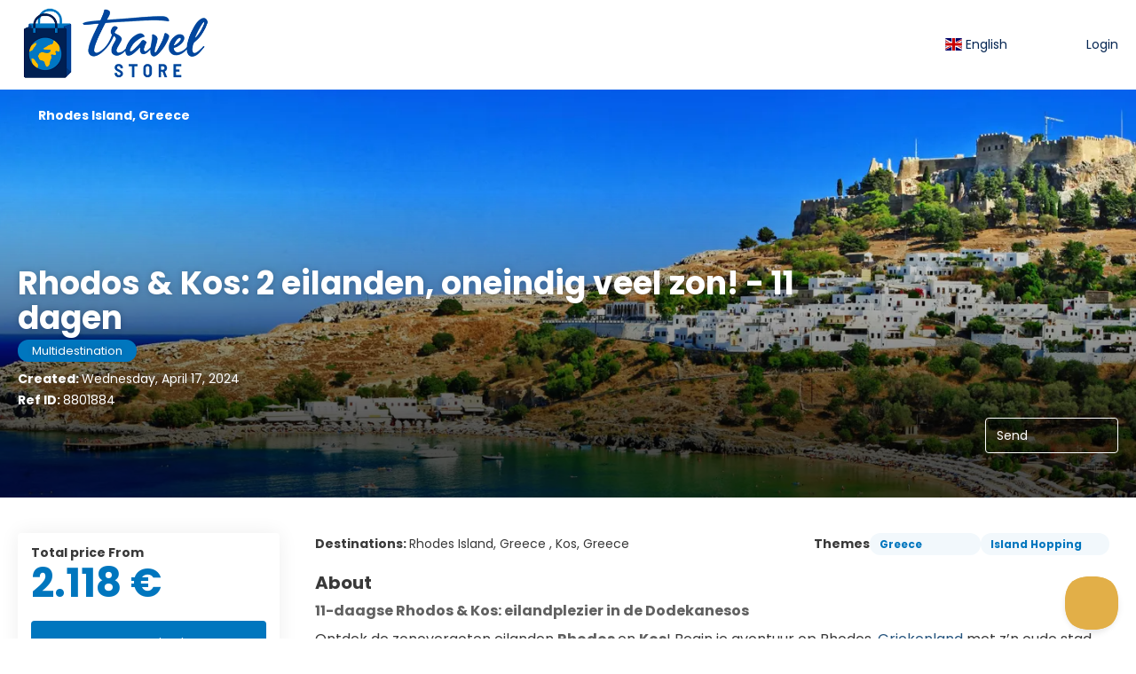

--- FILE ---
content_type: text/html;charset=UTF-8
request_url: https://persoonlijkreisvoorstel.travelstore.nl/en/idea/8801884/-eilandhoppen-rhodos-kos
body_size: 27526
content:
<!DOCTYPE html>
<html xmlns="http://www.w3.org/1999/xhtml" lang="en"><head id="head-brochure"><link type="text/css" rel="stylesheet" href="/javax.faces.resource/primeicons/primeicons.css?ln=primefaces&amp;v=13.0.10" />
<script>
window.currentEnv = {
                user: {
                  id: '',
                  name: '',
                  surname: '',
                  email: '',
                },
                microsite: 'travelstore',
                operator: 'travelstore',
                language: {locale: 'en', localeISO: 'en'},
                isMobileDevice: false,
                currency: {
                    code: 'EUR',
                    locale: 'es_ES'
                },
                travelcStage: 'PRODUCTION',
                startup: 1768982597375,
                externalId:"travelstore",
                cdnBaseUrl: "https://cdn5.travelconline.com",
                cdnMapBaseUrl: "https://maps8.travelconline.com"
            }
</script>
<!-- Font Awesome --><link rel="stylesheet" href="/javax.faces.resource/fontawesome-pro/css/fontawesome.min.css?version=7" /><link rel="stylesheet" href="/javax.faces.resource/fontawesome-pro/css/solid.min.css?version=7" /><link rel="stylesheet" href="/javax.faces.resource/fontawesome-pro/css/regular.min.css?version=7" /><link rel="stylesheet" href="/javax.faces.resource/fontawesome-pro/css/light.min.css?version=7" /><link rel="stylesheet" href="/javax.faces.resource/fontawesome-pro/css/brands.min.css?version=7" /><link rel="stylesheet" href="/javax.faces.resource/fontawesome-pro/css/duotone.min.css?version=7" /><!-- Font Travel Compositor-->
<script>
function updateConsentMode(mode, adUserStatus, adStorageStatus, analyticsStorageStatus) {
            if (true) {
                window.dataLayer = window.dataLayer || [];

                function gtag() {
                    dataLayer.push(arguments);
                }

                gtag('consent', mode, {
                    'ad_user_data': analyticsStorageStatus,
                    'ad_personalization': adUserStatus,
                    'ad_storage': adStorageStatus,
                    'analytics_storage': analyticsStorageStatus
                });
            }
        }

        updateConsentMode('default', 'denied', 'denied', 'denied');
        if (false) {
            updateConsentMode('update', 'denied', 'denied', 'denied');
        }
</script><script id="setExternallyManagedCookies" type="text/javascript">setExternallyManagedCookies = function() {return PrimeFaces.ab({s:"setExternallyManagedCookies",onco:function(xhr,status,args,data){location.reload();;},pa:arguments[0]});}</script>
<!-- Activar para hacer tests A/B -->
<script>
(window.dataLayer || (window.dataLayer = []));
</script>
<script>
dataLayer.push({
                "siteId": window.location.host,
                "environmentId": "production",
                "responseCode": "200",
                "applicationId": "Travel Store"
            });
</script>
<script>
dataLayer.push({
                "pageSection": "FLIGHT_HOTEL"
            });
</script>
<script>
//<![CDATA[
        (function (w, d, s, l, i) {
            w[l] = w[l] || [];
            w[l].push({
                'gtm.start':
                    new Date().getTime(), event: 'gtm.js'
            });
            var f = d.getElementsByTagName(s)[0], j = d.createElement(s), dl = l != 'dataLayer' ? '&l=' + l : '';
            j.async = true;
            j.src = 'https://www.googletagmanager.com/gtm.js?id=' + i + dl;
            f.parentNode.insertBefore(j, f);
        })(window, document, 'script', 'dataLayer', 'GTM-PVGHQ6J');
        //]]>
    </script>
<meta name="description" class="dev-header-description" content="Zon, zee en zalige eilanden: ontdek Rhodos en Kos in één zorgeloze trip. Boek nu bij Wereldplanner!" /><meta name="keywords" content="Rhodos en Kos vakantie, eilandhoppen Griekenland, zonvakantie Dodekanesos, Rhodos stranden, Kos bezienswaardigheden, 11-daagse reis Griekenland, Griekse eilanden zon, cultuur en strandvakantie, Rhodos Kos rondreis, zomervakantie Griekenland" /><meta name="viewport" content="width=device-width, initial-scale=1, viewport-fit=cover" /><meta http-equiv="X-UA-Compatible" content="IE=edge" /><meta charset="UTF-8" />
<!--
            JSESSIONID: FA6433C7DA6DF523D39F7ADE82444620.S171
            Microsite: travelstore
            Agency: Travel Store (51487)
            -->
<link rel="icon" href="/css/clientes/travelstore/images/favicon.png" type="image/x-icon" /><link rel="shortcut icon" href="/css/clientes/travelstore/images/favicon.png" type="image/x-icon" /><link rel="apple-touch-icon" href="/css/clientes/travelstore/images/apple-touch-icon.png" />
<title>11-daagse Rhodos &amp; Kos vakantie – zon en cultuur met Wereldplanner</title>
<!--snippets--><script type="text/javascript">!function(e,t,n){function a(){var e=t.getElementsByTagName("script")[0],n=t.createElement("script");n.type="text/javascript",n.async=!0,n.src="https://beacon-v2.helpscout.net",e.parentNode.insertBefore(n,e)}if(e.Beacon=n=function(t,n,a){e.Beacon.readyQueue.push({method:t,options:n,data:a})},n.readyQueue=[],"complete"===t.readyState)return a();e.attachEvent?e.attachEvent("onload",a):e.addEventListener("load",a,!1)}(window,document,window.Beacon||function(){});</script><script type="text/javascript">window.Beacon('init', '8474dc25-37a8-4f3b-8b2f-8b77e744c773')</script>
<!--end snippets-->
<script type="text/javascript">document.addEventListener("DOMContentLoaded", function() {travelc.afterEveryAjax();})</script>
<script type="text/javascript">
function removeDisplayCurrencyParamAndReloadPage() {
            let url = removeQueryParam('displayCurrency');
            location.href = url.href;
        }

        function removeQueryParam(param) {
            let url = new URL(location.href)
            if (location.pathname === "/secure/payment/icligo-form.xhtml") {
                url.pathname = "secure/payment.xhtml"
            }
            url.searchParams.delete(param);
            return url;
        }
</script>
<meta name="robots" content="index, follow" />
<!--fin header-->
<script type="text/javascript">window.travelcContextPath = '';</script>
<link rel="canonical" href="https://persoonlijkreisvoorstel.travelstore.nl/en/idea/8801884/rhodos-kos-2-eilanden-oneindig-veel-zon-11-dagen" />
<link rel="alternate" href="https://persoonlijkreisvoorstel.travelstore.nl/en/idea/8801884/rhodos-kos-2-eilanden-oneindig-veel-zon-11-dagen" hreflang="en" />
<link rel="alternate" href="https://persoonlijkreisvoorstel.travelstore.nl/nl/idea/8801884/rhodos-kos-2-eilanden-oneindig-veel-zon-11-dagen" hreflang="nl" />
<style>
.maplibregl-ctrl-top-right .mapboxgl-ctrl {
                margin: 10px 10px 0 0;
                float: right;
            }
            .mapboxgl-ctrl {
                clear: both;
                pointer-events: auto;
                transform: translate(0);
            }
</style>
<meta property="og:type" content="og:product" /><meta property="og:title" content="11-daagse Rhodos &amp; Kos vakantie – zon en cultuur met Wereldplanner" /><meta property="og:description" content="Zon, zee en zalige eilanden: ontdek Rhodos en Kos in één zorgeloze trip. Boek nu bij Wereldplanner!" /><meta property="og:site_name" content="Travel Compositor" /><meta property="og:url" content="https://persoonlijkreisvoorstel.travelstore.nl/en/idea/8801884/rhodos-kos-2-eilanden-oneindig-veel-zon-11-dagen?utm_source=facebook&amp;utm_medium=social&amp;utm_content=sharedby" /><meta property="og:image" content="https://cdn5.travelconline.com/images/700x700/filters:quality(75):strip_metadata():max_bytes(307200)/https%3A%2F%2Ftr2storage.blob.core.windows.net%2Fimagenes%2F9FDKwzRd0CQXWk0sO4xGtZHk.jpg" /><meta property="og:image:width" content="700" /><meta property="og:image:height" content="700" /><meta property="og:image" content="https://cdn5.travelconline.com/images/400x400/filters:quality(75):strip_metadata():max_bytes(286720)/https%3A%2F%2Ftr2storage.blob.core.windows.net%2Fimagenes%2F9FDKwzRd0CQXWk0sO4xGtZHk.jpg" /><meta property="fb:app_id" content="" /><meta name="twitter:card" content="summary_large_image" /><meta name="twitter:title" content="11-daagse Rhodos &amp; Kos vakantie – zon en cultuur met Wereldplanner" /><meta name="twitter:image" content="https://cdn5.travelconline.com/images/700x700/filters:quality(75):strip_metadata():max_bytes(307200)/https%3A%2F%2Ftr2storage.blob.core.windows.net%2Fimagenes%2F9FDKwzRd0CQXWk0sO4xGtZHk.jpg" /><meta name="twitter:description" content="Zon, zee en zalige eilanden: ontdek Rhodos en Kos in één zorgeloze trip. Boek nu bij Wereldplanner!" />
<meta property="product:price:amount" content="1059.09" /><meta property="product:price:currency" content="EUR" />
<meta name="robots" content="noindex" /><script type="text/javascript" src="/javax.faces.resource/[base64].js?ln=omnifaces.combined&amp;v=1768982572000" crossorigin="" integrity=""></script><link rel="stylesheet" type="text/css" href="/javax.faces.resource/inputnumber/inputnumber.css?ln=primefaces&amp;v=13.0.10" /><link rel="stylesheet" type="text/css" href="/javax.faces.resource/eNplTtEOwyAI_CL1fX-jSBsWBSc2a5N9_Iyb7ZI9AMfdhaNUyrh4QL2B5CKM3NSC6quXq6jYbCY-GQLhbx9c9iVRqGjW5H7w1ILsfTMrCkjE6v6p4Vw8w9EFd39sWA879zO6XG823BtGalLdBYdJn1R6xmeYsHFMOC-8AX8PW1U.css?ln=omnifaces.combined&amp;v=1768978896587" crossorigin="" integrity="" /><script type="text/javascript">if(window.PrimeFaces){PrimeFaces.settings.locale='en';PrimeFaces.settings.viewId='/idea/brochure.xhtml';PrimeFaces.settings.contextPath='';PrimeFaces.settings.cookiesSecure=false;PrimeFaces.settings.validateEmptyFields=true;PrimeFaces.settings.considerEmptyStringNull=true;PrimeFaces.settings.partialSubmit=true;}</script></head><body id="body" class="brochure-page   language-en HOLIDAY  language-en " data-microsite="travelstore" data-prevent-text="If you leave now, you may lose unsaved data">
<!-- Google Tag Manager (noscript) --><noscript><iframe src="https://www.googletagmanager.com/ns.html?id=GTM-PVGHQ6J" height="0" width="0" style="display:none;visibility:hidden"></iframe></noscript><!-- End Google Tag Manager (noscript) --><span id="j_id_17" class="ui-growl-pl" data-widget="growl" data-summary="data-summary" data-severity="all,error" data-redisplay="true"></span><script id="j_id_17_s" type="text/javascript">$(function(){PrimeFaces.cw("Growl","growl",{id:"j_id_17",sticky:false,life:6000,escape:true,keepAlive:false,msgs:[]});});</script><div id="error-panel" class="error-panel"></div><form id="headerForm" name="headerForm" method="post" action="/en/idea/8801884/-eilandhoppen-rhodos-kos" class="headerform" enctype="application/x-www-form-urlencoded" data-partialsubmit="true">

    
    

    <div id="j_id_19_3_1:modalLogin" class="c-modal modalLogin c-modal-login" data-size="large" role="dialog" data-closeable="true" aria-labelledby="modal-modalLogin-label" tabindex="-1" aria-modal="true" data-active="false">
<div class="c-modal__backmask" onclick="$('.modalLogin').modal('hide')"></div>
<div class="c-modal__wrapper"><span id="modal-modalLogin-label" style="display:none">
</span><div class="c-modal__container">
<div class="c-modal__close" style=""><button type="button" class="c-modal__close-btn" data-dismiss="modal"><span class="o-box--small--horizontal o-box--tiny--vertical u-font-weight--500 u-font-size--small u-border-radius--sm u-line-height--1 u-pointer-events--none">
Close
<i class="fa-solid fa-caret-right u-font-size--default"></i></span><i class="fa-regular fa-close"></i></button></div>
<div class="c-modal__body p-0"><h2 class="c-modal__header u-font-weight--600 u-line-height--1 m-0 u-hide-empty"></h2><div id="j_id_19_3_1:login-content:login-form-content" class="login-form">
<input type="hidden" name="micrositeId" value="travelstore" /><div class="c-login-content o-layout o-layout--stretch u-position--relative" style="min-height: 450px;"><div class="c-login-content__item c-login-content__item--first o-layout__item o-box o-box--small o-flexbox--generic-column u-3/5@md"><div class="c-modal-aside o-flexbox o-flexbox--generic-column u-flex--11 u-padding--null"><div class="c-modal-aside__content o-box o-box--bigger o-block o-flexbox o-flexbox--generic-column u-position--relative u-flex--11"><div class="c-login-content__img-wrapper c-modal-aside__img-wrapper">
<img data-src="/javax.faces.resource/index-background/background-0.jpg" src="/javax.faces.resource/images/no-photo-XS.jpg" data-index="" data-error-src="/javax.faces.resource/images/no-photo-XS.jpg" onerror="this.setAttribute('data-original-url', this.src); var errorUrl = this.getAttribute('data-error-src'); if(this.src !== errorUrl) {this.src = errorUrl};" loading="" alt="" width="" height="" onclick="" style="position: absolute; " class="lazy-img c-modal-aside__img u-image-object--cover u-image-object--full" />
</div><div class="o-block__item u-font-size--giant u-line-height--11"><b>
Welcome!
</b><p class="u-font-size--middle pt-5">
Login to continue
</p></div><div class="c-login-content__register o-block__item o-block o-block--tiny">
<b class="o-block__item">
Create your account
</b><div class="o-block__item o-group"><div><a href="/user/signup.xhtml?url=%2Fen%2Fidea%2F8801884%2F-eilandhoppen-rhodos-kos" rel="nofollow" class="c-button c-button--line--white login-register">Get started</a></div>
</div></div>
</div></div></div><div class="c-login-content__item o-layout__item u-2/5@md o-flexbox o-flexbox--generic-center"><div id="j_id_19_3_1:login-content:login:login-form-content" class="login-form o-box--bigger--vertical o-box--default--horizontal o-block o-block--small u-1/1 pt-20 pt-40@md dev-login-form-content">
<input type="hidden" name="micrositeId" value="travelstore" /><input type="hidden" id="j_id_19_3_1:login-content:login:requestURI" name="j_id_19_3_1:login-content:login:requestURI" value="" data-request-uri="request-uri" /><script type="text/javascript">
$(document).ready(function () {
                var element = $("input[data-request-uri='request-uri']");
                element.val(element.val() || window.location.pathname + window.location.search);
            });
</script><div id="j_id_19_3_1:login-content:login:j_id_19_3_1o" class="ui-blockui-content ui-widget ui-widget-content ui-corner-all ui-helper-hidden ui-shadow"></div><script id="j_id_19_3_1:login-content:login:j_id_19_3_1o_s" type="text/javascript">$(function(){PrimeFaces.cw("BlockUI","block",{id:"j_id_19_3_1:login-content:login:j_id_19_3_1o",block:"j_id_19_3_1:login\-content:login:login\-form\-content"});});</script><div id="j_id_19_3_1:login-content:login:travelcLoginPanel" class="c-modal-login__form-acces o-block__item dev-travelcLoginPanel "><div class="o-block">
<div class="o-block pb-15" style="">
<div class="o-block__item"><b class="u-font-size--small">
User or email address
</b><div class="c-icon-escort"><input id="j_id_19_3_1:login-content:login:Email" name="j_id_19_3_1:login-content:login:Email" type="text" class="ui-inputfield ui-inputtext ui-widget ui-state-default ui-corner-all c-icon-escort__main c-text-input login-email-input" onkeydown="if (event.keyCode == 13) { event.stopPropagation(); }" placeholder="..." /><script id="j_id_19_3_1:login-content:login:Email_s" type="text/javascript">$(function(){PrimeFaces.cw("InputText","widget_j_id_19_3_1_login_content_login_Email",{id:"j_id_19_3_1:login-content:login:Email"});});</script>
<i class="c-icon-escort__icon fa-regular fa-user" aria-hidden="true"></i></div></div><div class="o-block__item"><b class="u-font-size--small">
Password
</b><div class="c-icon-escort"><span class="ui-password ui-password-masked ui-inputwrapper ui-input-icon-right"><input id="j_id_19_3_1:login-content:login:j_password" name="j_id_19_3_1:login-content:login:j_password" type="password" class="ui-inputfield ui-widget ui-state-default ui-corner-all c-icon-escort__main c-text-input login-password-input" onkeydown="if (event.keyCode == 13) { event.stopPropagation(); }" autocomplete="current-password" placeholder="..." /><i id="j_id_19_3_1:login-content:login:j_password_mask" class="ui-password-icon"></i></span><script id="j_id_19_3_1:login-content:login:j_password_s" type="text/javascript">$(function(){PrimeFaces.cw("Password","widget_j_id_19_3_1_login_content_login_j_password",{id:"j_id_19_3_1:login-content:login:j_password",unmaskable:true});});</script>
</div></div><div class="o-block__item">
<div class="o-flexbox o-group--small u-align-items--center"><label class="c-point-checkbox" for="j_id_19_3_1:login-content:login:remember"><input id="j_id_19_3_1:login-content:login:remember" type="checkbox" name="j_id_19_3_1:login-content:login:remember" checked="checked" value="true" class="c-point-checkbox__input" />
<span class="c-point-checkbox__container"><span class="c-point-checkbox__point"></span></span></label>
<span class="u-font-size--small">Remember me</span></div></div>
</div><div class="o-block__item"><button id="j_id_19_3_1:login-content:login:signin" name="j_id_19_3_1:login-content:login:signin" class="ui-button ui-widget ui-state-default ui-corner-all ui-button-text-only o-block__item c-button bg-clr--brand u-1/1 tc-bt-signin signin-button" aria-label="" onclick="PrimeFaces.ab({s:&quot;j_id_19_3_1:login-content:login:signin&quot;,f:&quot;headerForm&quot;,p:&quot;@(.login-form)&quot;,u:&quot;@(.login-form)&quot;,ps:true,onst:function(cfg){return travelc.checkRequiredFields(document.querySelector('.login-email-input'), document.querySelector('.login-password-input'));;}});return false;" type="submit"><span class="ui-button-text ui-c">Next</span></button><script id="j_id_19_3_1:login-content:login:signin_s" type="text/javascript">$(function(){PrimeFaces.cw("CommandButton","widget_j_id_19_3_1_login_content_login_signin",{id:"j_id_19_3_1:login-content:login:signin"});});</script></div><div class="o-block__item login-help">
<a href="/user/password-recover.xhtml" class="u-font-size--small"><b>Forgot your password?</b></a></div></div></div></div>
</div></div><input type="hidden" id="microsite" value="travelstore" /></div>
</div></div></div></div>
<link href="/client-styles/travelstore/travelstore.css?version=1768982597375" rel="stylesheet" type="text/css" /><style>
:root{--s-color-brand-primary:#0076be;--s-color-brand-primary-hsl-hue:203;--s-color-brand-primary-hsl-saturation:100%;--s-color-brand-primary-hsl-light:37%;--s-color-brand-primary-red:0;--s-color-brand-primary-green:118;--s-color-brand-primary-blue:190;--s-color-brand-dark:#042552;--s-color-brand-dark-hsl-hue:215;--s-color-brand-dark-hsl-saturation:91%;--s-color-brand-dark-hsl-light:17%;--s-color-brand-dark-red:4;--s-color-brand-dark-green:37;--s-color-brand-dark-blue:82;--s-color-searchbox-background:#042552;--s-color-searchbox-background-hsl-hue:215;--s-color-searchbox-background-hsl-saturation:91%;--s-color-searchbox-background-hsl-light:17%;--s-color-searchbox-background-red:4;--s-color-searchbox-background-green:37;--s-color-searchbox-background-blue:82;--s-color-searchbox-text:#FFFFFF;--s-color-searchbox-text-hsl-hue:0;--s-color-searchbox-text-hsl-saturation:0%;--s-color-searchbox-text-hsl-light:100%;--s-color-searchbox-text-red:255;--s-color-searchbox-text-green:255;--s-color-searchbox-text-blue:255;--s-color-footer-background:#042552;--s-color-footer-background-hsl-hue:215;--s-color-footer-background-hsl-saturation:91%;--s-color-footer-background-hsl-light:17%;--s-color-footer-background-red:4;--s-color-footer-background-green:37;--s-color-footer-background-blue:82;--s-color-footer-text:#FFFFFF;--s-color-footer-text-hsl-hue:0;--s-color-footer-text-hsl-saturation:0%;--s-color-footer-text-hsl-light:100%;--s-color-footer-text-red:255;--s-color-footer-text-green:255;--s-color-footer-text-blue:255;}
</style>
<!--Header-->
<header id="generic-MS-nav" class="navbar header-personalizado "><div class="container o-container o-container--large">
<div class="navbar-header"><button class="navbar-toggle collapsed c-button--userheader ml-auto" data-target="#collapsableHeader" data-toggle="collapse" type="button" aria-label="menu"><span class="sr-only"></span><span class="icon-bar top-bar"></span><span class="icon-bar middle-bar"></span><span class="icon-bar bottom-bar"></span></button><a href="/home" class="ms-brand">
<img data-src="/css/clientes/travelstore/images/brand-primary.png" src="/javax.faces.resource/images/no-photo-XS.jpg" data-index="" data-error-src="/javax.faces.resource/images/no-photo-XS.jpg" onerror="this.setAttribute('data-original-url', this.src); var errorUrl = this.getAttribute('data-error-src'); if(this.src !== errorUrl) {this.src = errorUrl};" loading="" alt="brand" width="" height="" onclick="" style=" " class="lazy-img img-brand" /></a>
</div><nav id="collapsableHeader" class="navbar-collapse collapse" aria-label="Header complementary links"><div class="navbar-display"><ul class="nav navbar-nav navbar-right flip userheader"><script type="text/javascript">$(function(){$(document).off('keydown.j_id_19_6_17').on('keydown.j_id_19_6_17',null,'f7',function(){$('.tc-bt-showhelp').trigger('click');;return false;});});</script>
<li class="btn-menu-help"><a href="#" class="tc-bt-showhelp fakeLink" onclick="if($('#c-hidden-aside--header-collective')){ closeHiddenAside('header-collective') } $('#collapsableHeader').collapse('hide');">
Help
</a></li>
<li id="dropdown_languages" class="dropdown dropdown-languages" data-selected-language="en"><a class="dropdown-toggle" data-toggle="dropdown" href="#"><span><span class="c-flag-icon c-flag-icon--language c-flag-icon-gb"></span> English</span>
<i class="fa-regular fa-angle-down"></i>
</a>
<ul class="dropdown-menu dropdown-menu-languages attach-body" role="menu">
<li><a href="https://persoonlijkreisvoorstel.travelstore.nl/nl/idea/8801884/rhodos-kos-2-eilanden-oneindig-veel-zon-11-dagen" class="language-nl">
<span><span class="c-flag-icon c-flag-icon--language c-flag-icon-nl fa"></span> Nederlands</span></a>
</li>
</ul></li><li data-hey="/idea/brochure.xhtml" class="login header__login">
<a id="openLogin" href="#" class="fakeLink" data-toggle="modal" data-target=".modalLogin"><span><i class="fa-regular fa-user-lock"></i> Login
</span></a></li><li data-hey="/idea/brochure.xhtml" class="login">
<a id="goToRegister" href="/user/signup.xhtml" class="hidden goToRegister"><i class="fa-regular fa-angle-down"></i> Register
</a></li>
</ul></div></nav>
<div id="c-hidden-aside--submenu__bg" class="c-hidden-aside__bg" onclick="closeHiddenAside('submenu')"></div>
</div></header>
<!--Fin header--><input type="hidden" name="headerForm_SUBMIT" value="1" /><input type="hidden" name="javax.faces.ViewState" id="j_id__v_0:javax.faces.ViewState:1" value="Y2EwYmJiZWZjNDY3NDhkOTAwMDAwMDAx" autocomplete="off" /></form>

    
    

    <div id="modal:improvementModal" class="c-modal improvementModal c-modal-feedback" data-size="large" role="dialog" data-closeable="true" aria-labelledby="modal-improvementModal-label" tabindex="-1" aria-modal="true" data-active="false">
<div class="c-modal__backmask" onclick="$('.improvementModal').modal('hide')"></div>
<div class="c-modal__wrapper"><span id="modal-improvementModal-label" style="display:none">Help us to improve our product!
</span><div class="c-modal__container">
<div class="c-modal__close" style=""><button type="button" class="c-modal__close-btn" data-dismiss="modal"><span class="o-box--small--horizontal o-box--tiny--vertical u-font-weight--500 u-font-size--small u-border-radius--sm u-line-height--1 u-pointer-events--none">
Close
<i class="fa-solid fa-caret-right u-font-size--default"></i></span><i class="fa-regular fa-close"></i></button></div>
<div class="c-modal__body "><h2 class="c-modal__header u-font-weight--600 u-line-height--1 m-0 u-hide-empty">Help us to improve our product!</h2>
</div></div></div></div>

    
    

    <div id="carousel:modal:modalCargando" class="c-modal modalCargando c-modal-waiting setup-modal-back-button" data-size="small" role="dialog" data-closeable="false" aria-labelledby="modal-modalCargando-label" tabindex="-1" aria-modal="true" data-active="false">
<div class="c-modal__backmask" onclick="$('.modalCargando').modal('hide')"></div>
<div class="c-modal__wrapper"><span id="modal-modalCargando-label" style="display:none">
</span><div class="c-modal__container">
<div class="c-modal__body p-0"><h2 class="c-modal__header u-font-weight--600 u-line-height--1 m-0 u-hide-empty"></h2>
<div class="c-modal-waiting__dialog"><div class="c-modal-waiting__main o-flexbox o-flexbox--generic-column o-position o-position--full"><div class="c-modal-waiting__loader u-text-align--center">
<div class="c-loader c-loader--modal dev--c-loader"><svg class="c-loader__main" viewBox="25 25 50 50"><circle class="c-loader__circle " cx="50" cy="50" r="20" fill="none" stroke-width="7" stroke-miterLimit="10"></circle></svg></div>
</div><p></p><div id="carousel:modal:waiting-text" class="c-modal-waiting__text u-text-align--center u-text-align--right@sm clr--white o-box dev-waiting-text">
<div class="o-layout pb-20 pb-0@sm"><div class="o-layout__item u-1/1 u-1/3@sm"></div><div class="o-layout__item u-1/1 u-2/3@sm pt-40@sm">
<h3 class="u-font-size--middle u-text-shadow u-font-weight--700 "> One moment please, we are searching the best prices
</h3>
</div></div><div class="c-modal-waiting__logo u-1/1 p-20">
<div class="c-white-brand c-white-brand--brand"><img class="c-white-brand__logo" alt="Travel Store" src="/css/clientes/travelstore/images/brand-primary.png" /></div><div class="c-white-brand c-white-brand--white"><img class="c-white-brand__logo" alt="Travel Store" src="/css/clientes/travelstore/images/brand-primary-white.png" /></div></div></div>
</div><div id="waiting-carousel" class="c-modal-waiting__background u-position--relative u-zindex--2"><div class="swiper"><div class="c-modal-waiting__carousel swiper-carousel bg-clr--brand-dark"><div class="swiper-wrapper"><div class="swiper-slide"></div></div></div></div></div></div>
</div></div></div></div><div id="carousel:destinations-photos" class="destinations-photos">
<div class="fotos" style="display: none;" data-city-name="" data-index="0" data-photo-0="/javax.faces.resource/images/carousel_nophoto_plane.jpg" data-photo-1="/javax.faces.resource/images/carousel_nophoto_plane2.jpg"></div></div><form id="idea-messages-form" name="idea-messages-form" method="post" action="/idea/brochure.xhtml" enctype="application/x-www-form-urlencoded" data-partialsubmit="true">

    
    

    <div id="idea-messages-form:guardado" class="c-modal guardado dev-guardado c-modal-saved-idea u-text-align--center hidden-print" data-size="small" role="dialog" data-closeable="false" aria-labelledby="modal-guardado-label" tabindex="-1" aria-modal="true" data-active="false">
<div class="c-modal__backmask" onclick="$('.guardado').modal('hide')"></div>
<div class="c-modal__wrapper"><span id="modal-guardado-label" style="display:none">
</span><div class="c-modal__container">
<div class="c-modal__body "><h2 class="c-modal__header u-font-weight--600 u-line-height--1 m-0 u-hide-empty"></h2>
<div class="o-block"><div class="o-block__item"><i class="fa-regular fa-check-circle clr--success u-font-size--jumbo"></i><h3 class="u-font-size--bigger mt-10 mb-10"><b>Your idea is saved!</b></h3></div>
<div class="o-block__item"><div class="u-4/5@xs m-auto--sides"><div class="o-block o-block--small"><b class="o-block__item u-text-align--center">
What do you want to do?
</b><div class="o-block__item"><a href="/profile/dashboard.xhtml?selectedSection=HOLIDAY_PACKAGES" id="idea-messages-form:open_holidays" name="idea-messages-form:open_holidays" class="c-button u-1/1 u-justify-content--between">
<span> My Holidays </span><i class="fa-regular fa-lightbulb"></i></a></div><div class="o-block__item u-position--relative">
<button class="c-button u-justify-content--between dropdown-toggle call-pp-help u-1/1" type="button" data-toggle="dropdown" aria-expanded="true" data-content="Share this travel idea via email or different apps" data-placement="top"><span class="idea-share__text mr-5">
Send
</span><i class="fa-regular fa-share-alt"></i></button>
<ul class="dropdown-menu tc-dropdown-share" role="menu">
<li><a href="#share-twitter" class="null fakeLink share-social-btn" tabindex="-1" role="menuitem" title="Twitter" data-share-url="https://twitter.com/intent/tweet?url=https%3A%2F%2Fpersoonlijkreisvoorstel.travelstore.nl%2Fen%2Fidea%2F8801884%2Frhodos-kos-2-eilanden-oneindig-veel-zon-11-dagen&amp;text=11-daagse+Rhodos+%26+Kos+vakantie+%E2%80%93+zon+en+cultuur+met+Wereldplanner&amp;via=**TWITTER_ACCOUNT_NAME_MISSING**&amp;related=**TWITTER_ACCOUNT_NAME_MISSING**"><span>
X
</span><i class="fab fa-x-twitter clr--twitter"></i></a></li>
<li><a href="#share-facebook" class="null fakeLink share-social-btn" tabindex="-1" role="menuitem" title="Facebook" data-share-url="https://www.facebook.com/sharer/sharer.php?u=https%3A%2F%2Fpersoonlijkreisvoorstel.travelstore.nl%2Fen%2Fidea%2F8801884%2Frhodos-kos-2-eilanden-oneindig-veel-zon-11-dagen&amp;utm_source=facebook&amp;utm_medium=social&amp;utm_content=sharedby"><span>
Facebook
</span><i class="fab fa-facebook clr--facebook"></i></a></li>
<li><a href="https://web.whatsapp.com/send?text=https%3A%2F%2Fpersoonlijkreisvoorstel.travelstore.nl%2Fen%2Fidea%2F8801884%2Frhodos-kos-2-eilanden-oneindig-veel-zon-11-dagen%3Futm_source%3Dwhatsapp%26utm_medium%3Dsocial%26utm_content%3Dsharedby" tabindex="-1" target="_blank" class=" share-social-btn" title="Whatsapp" role="menuitem" data-action="share/whatsapp/share">
<span>
Whatsapp
</span><i class="fab fa-whatsapp clr--whatsapp"></i></a>
</li><li><a href="https://telegram.me/share/url?url=https%3A%2F%2Fpersoonlijkreisvoorstel.travelstore.nl%2Fen%2Fidea%2F8801884%2Frhodos-kos-2-eilanden-oneindig-veel-zon-11-dagen%3Futm_source%3Dtelegram%26utm_medium%3Dsocial%26utm_content%3Dsharedby&amp;text=11-daagse+Rhodos+%26+Kos+vakantie+%E2%80%93+zon+en+cultuur+met+Wereldplanner" tabindex="-1" target="_blank" class=" share-social-btn" title="Telegram" role="menuitem">
<span>
Telegram
</span><i class="fab fa-telegram clr--telegram"></i></a>
</li>
</ul></div>
<div class="o-block__item"><a href="/en/idea/8801884/rhodos-kos-2-eilanden-oneindig-veel-zon-11-dagen" id="idea-messages-form:open_brochure" name="idea-messages-form:open_brochure" class="c-button u-1/1 u-justify-content--between open_brochure">
<span>Brochure</span><i class="fa-regular fa-passport"></i></a>
</div><div class="o-block__item"><a href="/home" class="c-button u-1/1 u-justify-content--between">
<span>Home</span><i class="fa-regular fa-home"></i></a>
</div><div class="o-block__item"><a id="idea-messages-form:directBook" href="#" class="ui-commandlink ui-widget c-button bg-clr--success u-1/1 u-justify-content--between book-button" aria-label="" onclick="PrimeFaces.ab({s:&quot;idea-messages-form:directBook&quot;,f:&quot;idea-messages-form&quot;});return false;">
<span> Book </span><i class="fa-regular fa-credit-card"></i></a><script id="idea-messages-form:directBook_s" type="text/javascript">$(function(){PrimeFaces.cw("CommandLink","widget_idea_messages_form_directBook",{id:"idea-messages-form:directBook"});});</script></div>
</div></div></div><div class="o-block__item"><a href="/en/idea/8801884/rhodos-kos-2-eilanden-oneindig-veel-zon-11-dagen" id="idea-messages-form:close" name="idea-messages-form:close" type="button" class="dev-close-guardado c-button bdr-clr--brand">
<span>Close</span></a>
</div></div>
</div></div></div></div><input type="hidden" name="idea-messages-form_SUBMIT" value="1" /><input type="hidden" name="javax.faces.ViewState" id="j_id__v_0:javax.faces.ViewState:2" value="Y2EwYmJiZWZjNDY3NDhkOTAwMDAwMDAx" autocomplete="off" /></form><form id="select-image-form" name="select-image-form" method="post" action="/idea/brochure.xhtml" enctype="application/x-www-form-urlencoded"><input type="hidden" name="select-image-form_SUBMIT" value="1" /><input type="hidden" name="javax.faces.ViewState" id="j_id__v_0:javax.faces.ViewState:3" value="Y2EwYmJiZWZjNDY3NDhkOTAwMDAwMDAx" autocomplete="off" /></form>

    

    

    

    
    

    <div id="modalError" class="c-modal modalError c-modal-alert u-text-align--center" data-size="small" role="dialog" data-closeable="false" aria-labelledby="modal-modalError-label" tabindex="-1" aria-modal="true" data-active="false">
<div class="c-modal__backmask" onclick="$('.modalError').modal('hide')"></div>
<div class="c-modal__wrapper"><span id="modal-modalError-label" style="display:none">
<span style="display:none;">
Warning
</span>
</span><div class="c-modal__container">
<div class="c-modal__close" style=""><button type="button" class="c-modal__close-btn" data-dismiss="modal"><span class="o-box--small--horizontal o-box--tiny--vertical u-font-weight--500 u-font-size--small u-border-radius--sm u-line-height--1 u-pointer-events--none">
Close
<i class="fa-solid fa-caret-right u-font-size--default"></i></span><i class="fa-regular fa-close"></i></button></div>
<div class="c-modal__body "><h2 class="c-modal__header u-font-weight--600 u-line-height--1 m-0 u-hide-empty">
<span style="display:none;">
Warning
</span></h2>
<div class="o-block o-block--small"><b class="o-block__item u-font-size--big u-text-transform--capitalize--first-letter">Warning</b><div class="o-block__item">
            No valid payment configurations for this microsite.
        
</div>
<div class="o-block__item"><a role="button" class="c-button bg-clr--brand" data-dismiss="modal" aria-hidden="true">
OK
</a></div>
</div>
</div></div></div></div><form id="contactToBook" name="contactToBook" method="post" action="/en/idea/8801884/-eilandhoppen-rhodos-kos" enctype="application/x-www-form-urlencoded" data-partialsubmit="true">

    
    

    <div id="contactToBook:contactToBookModal" class="c-modal contactToBookModal " data-size="large" role="dialog" data-closeable="true" aria-labelledby="modal-contactToBookModal-label" tabindex="-1" aria-modal="true" data-active="false">
<div class="c-modal__backmask" onclick="$('.contactToBookModal').modal('hide')"></div>
<div class="c-modal__wrapper"><span id="modal-contactToBookModal-label" style="display:none">
                Contact to book
            
</span><div class="c-modal__container">
<div class="c-modal__close" style=""><button type="button" class="c-modal__close-btn" data-dismiss="modal"><span class="o-box--small--horizontal o-box--tiny--vertical u-font-weight--500 u-font-size--small u-border-radius--sm u-line-height--1 u-pointer-events--none">
Close
<i class="fa-solid fa-caret-right u-font-size--default"></i></span><i class="fa-regular fa-close"></i></button></div>
<div class="c-modal__body "><h2 class="c-modal__header u-font-weight--600 u-line-height--1 m-0 u-hide-empty">
                Contact to book
            </h2><div id="contactToBook:j_id_3a_y_f" class="ui-blockui-content ui-widget ui-widget-content ui-corner-all ui-helper-hidden ui-shadow">
<div class="ui-blockui-content__wrapper ui-blockui-content__wrapper--full">
<div class="c-loader c-loader--big dev--c-loader"><svg class="c-loader__main" viewBox="25 25 50 50"><circle class="c-loader__circle " cx="50" cy="50" r="20" fill="none" stroke-width="7" stroke-miterLimit="10"></circle></svg></div>
</div></div><script id="contactToBook:j_id_3a_y_f_s" type="text/javascript">$(function(){PrimeFaces.cw("BlockUI","blockPersonalizedfields",{id:"contactToBook:j_id_3a_y_f",block:"body"});});</script>
<div class="o-block o-block--small"><div class="o-block__item o-layout o-layout--gutter-small mb-0"><div class="c-modal-more-info-idea__name o-layout__item u-1/2@sm mb-10"><b class="u-font-size--small">
First name *
</b><div class="c-icon-escort"><input id="contactToBook:name" name="contactToBook:name" type="text" class="ui-inputfield ui-inputtext ui-widget ui-state-default ui-corner-all c-icon-escort__main c-text-input name-input" aria-required="true" maxlength="50" placeholder="..." data-p-label="First name" data-p-vmsg="Please introduce a valid name/surname" data-p-required="true" data-field="name" /><script id="contactToBook:name_s" type="text/javascript">$(function(){PrimeFaces.cw("InputText","widget_contactToBook_name",{id:"contactToBook:name",maxlength:50});});</script>
<i class="c-icon-escort__icon fa-regular fa-user" aria-hidden="true"></i></div></div><div class="c-modal-more-info-idea__surname o-layout__item u-1/2@sm mb-10"><b class="u-font-size--small">
Last name *
</b><div class="c-icon-escort"><input id="contactToBook:lastName" name="contactToBook:lastName" type="text" class="ui-inputfield ui-inputtext ui-widget ui-state-default ui-corner-all c-icon-escort__main c-text-input u-1/1 lastName-input" aria-required="true" maxlength="50" placeholder="..." data-p-label="Last name" data-p-vmsg="Please introduce a valid name/surname" data-p-required="true" data-field="surname" /><script id="contactToBook:lastName_s" type="text/javascript">$(function(){PrimeFaces.cw("InputText","widget_contactToBook_lastName",{id:"contactToBook:lastName",maxlength:50});});</script>
<i class="c-icon-escort__icon fa-regular fa-user" aria-hidden="true"></i></div></div></div><div class="o-block__item o-layout o-layout--gutter-small mb-0"><div class="c-modal-more-info-idea__mail o-layout__item u-1/2@sm mb-10"><b class="u-font-size--small">
Email address *
</b><div class="c-icon-escort"><input id="contactToBook:contactEmail" name="contactToBook:contactEmail" type="email" class="ui-inputfield ui-inputtext ui-widget ui-state-default ui-corner-all c-icon-escort__main c-text-input contactEmail-input u-1/1" aria-required="true" placeholder="..." data-p-rmsg="Enter your email" data-p-maxlength="255" data-p-minlength="0" data-p-required="true" data-p-val="Size" /><script id="contactToBook:contactEmail_s" type="text/javascript">$(function(){PrimeFaces.cw("InputText","widget_contactToBook_contactEmail",{id:"contactToBook:contactEmail"});});</script>
<i class="c-icon-escort__icon fa-regular fa-envelope" aria-hidden="true"></i></div></div><div class="c-modal-more-info-idea__phone o-layout__item u-1/2@sm mb-10"><b class="u-font-size--small">
Telephone *
</b><div class="c-icon-escort"><script id="contactToBook:j_id_3a_y_s_s" type="text/javascript">$(function(){PrimeFaces.cw("KeyFilter","widget_contactToBook_j_id_3a_y_s",{id:"contactToBook:j_id_3a_y_s",target:"contactToBook:phone",testFunction:function(c){return !c.match(/[\u0300-\uFFFF]/);;},preventPaste:true});});</script><input id="contactToBook:phone" name="contactToBook:phone" type="tel" class="ui-inputfield ui-inputtext ui-widget ui-state-default ui-corner-all c-icon-escort__main c-text-input phone-input u-1/1" placeholder="..." data-p-label="Telephone" data-p-maxlength="15" data-p-pattern="\+?[0-9| ]*" data-p-minlength="0" data-p-minlength="4" data-p-maxlength="50" data-p-val="Pattern,Size,javax.faces.Length" data-field="phone" /><script id="contactToBook:phone_s" type="text/javascript">$(function(){PrimeFaces.cw("InputText","widget_contactToBook_phone",{id:"contactToBook:phone"});});</script>
<i class="c-icon-escort__icon fa-regular fa-phone" aria-hidden="true"></i></div></div></div>
<div class="c-modal-more-info-idea__textarea o-block__item"><b class="u-font-size--small">Additional comments or wishes</b><textarea id="contactToBook:comments" name="contactToBook:comments" class="c-textarea comments-input" cols="50" rows="3"></textarea>
</div><div class="o-block__item mb-0"><div class="o-flexbox@sm o-flexbox--generic-row@sm u-align-items--start@sm"><div class="c-modal-more-info-idea__options u-font-size--small mr-10@sm mb-10"><span class="clr--darker-gray">- (*) Mandatory field.</span><span class="clr--darker-gray">- Note: Your data will be used exclusively to process your request with us, we will not use it for anything else.</span>
</div><a id="contactToBook:send" href="#" class="ui-commandlink ui-widget c-modal-more-info-idea__button u-1/1 u-width--auto@sm c-button c-button-sm bg-clr--brand send-button" aria-label="" onclick="PF('blockPersonalizedfields').show(); if(false) { gtagEvents.iWantItSendClick() };PrimeFaces.ab({s:&quot;contactToBook:send&quot;,f:&quot;contactToBook&quot;,onco:function(xhr,status,args,data){PF('blockPersonalizedfields').hide(); if (!args.validationFailed){$('.contactToBookModal').modal('hide');};}});return false;">
                                Send
                            </a><script id="contactToBook:send_s" type="text/javascript">$(function(){PrimeFaces.cw("CommandLink","widget_contactToBook_send",{id:"contactToBook:send"});});</script>
</div></div>
</div>
</div></div></div></div><input type="hidden" name="contactToBook_SUBMIT" value="1" /><input type="hidden" name="javax.faces.ViewState" id="j_id__v_0:javax.faces.ViewState:4" value="Y2EwYmJiZWZjNDY3NDhkOTAwMDAwMDAx" autocomplete="off" /></form><div id="wrapper"><form id="idea-info-form" name="idea-info-form" method="post" action="/en/idea/8801884/-eilandhoppen-rhodos-kos" enctype="application/x-www-form-urlencoded" data-partialsubmit="true"><div id="idea-info-form:j_id_3a_11" class="ui-blockui-content ui-widget ui-widget-content ui-corner-all ui-helper-hidden ui-shadow"></div><script id="idea-info-form:j_id_3a_11_s" type="text/javascript">$(function(){PrimeFaces.cw("BlockUI","blockfichas",{id:"idea-info-form:j_id_3a_11",block:"body"});});</script>
<div class="c-sticky-header c-sticky-header--hidden o-position o-position--fixed u-zindex--128 u-1/1"><div class="o-container o-container--large"><div class="o-flexbox o-flexbox--generic-row "><div class="o-flexbox o-flexbox--generic-row u-align-items--center">
<div class="u-line-height--1 u-ellipsis-inline"><b class="c-sticky-header__title">Rhodos &amp; Kos: 2 eilanden, oneindig veel zon! - 11 dagen</b>
<div class="u-font-size--small u-ellipsis-inline u-display--none@md">
From 1.059 €
</div>
</div>
</div><div class="u-white-space--nowrap">
<a class="c-sticky-header__button c-sticky-header__button--width-auto u-cursor--pointer" data-toggle="modal" data-target=".modalIdeaSocialNetworks"><span class="u-display--none u-display--inline-block@lg mr-5">Send</span><i class="fa-regular fa-share-alt"></i></a></div>
</div></div></div><div class="c-mobile-footer o-position o-position--bottom o-position--fixed u-1/1 u-display--none@md u-zindex--128">
<div class="o-box--small--vertical o-box--default--horizontal bg-clr--white"><div class="c-button bg-clr--brand c-basic-size--large u-1/1 collapsed u-collapse-turn-arrow" data-toggle="collapse" data-target="#ideaBookingOptions" aria-expanded="false"><span>Booking options</span><i class="fa-regular fa-chevron-up u-collapse-turn-arrow__icon"></i></div></div><div id="ideaBookingOptions" class="collapse"><div class="pt-20 o-box--small bg-clr--lighter-gray"><div id="idea-info-form:j_id_3a_3s:brochure-buttons" class="o-block o-block--small "><div class="o-block__item"><a id="idea-info-form:j_id_3a_3s:customizeIt" href="#" class="ui-commandlink ui-widget c-button c-button--lg bg-clr--brand u-1/1 button-select-idea dev-customize-idea" aria-label="" onclick="PF('blockfichas').show();;PrimeFaces.ab({s:&quot;idea-info-form:j_id_3a_3s:customizeIt&quot;,f:&quot;idea-info-form&quot;,u:&quot;@(#mySeparateForm) carousel:destinations-photos&quot;,onco:function(xhr,status,args,data){PF('blockfichas').hide();if (!args?.validationFailed) travelc.openComposeModal();;}});return false;" data-placement="bottom" data-content="Click here to book making changes">
                        Customize it!
                    </a><script id="idea-info-form:j_id_3a_3s:customizeIt_s" type="text/javascript">$(function(){PrimeFaces.cw("CommandLink","widget_idea_info_form_j_id_3a_3s_customizeIt",{id:"idea-info-form:j_id_3a_3s:customizeIt"});});</script></div><div class="o-block__item">
<a onclick="$('.contactToBookModal').modal('show');" class="c-button c-button--lg bg-clr--brand u-1/1 button-select-idea dev-want-to-buy-button" data-content="Send us your contact details and we will contact you to book!" data-language="EN" data-placement="bottom">
Want it!
</a></div></div>
</div></div></div>
<div class="c-page-hero c-page-hero--brochure c-page-hero--middle js-sticky-header-referece bg-clr--lightest-gray o-flexbox u-flex-direction--column u-justify-content--end pt-40 pb-10 pb-40@sm"><div class="c-page-hero__main o-block"><div class="o-container o-container--large o-block__item"><div class="o-flexbox@xl o-flexbox--generic-row@xl u-align-items--end@xl u-gap--small@xl"><div id="idea-info-form:header:brochure-header" class="c-page-hero__heading o-block o-block--tiny  mb-10">
<h1 class="c-page-hero__title u-font-size--bigger u-font-size--giant@sm o-block__item mt-0 brochure-title"><b class="u-text-transform--capitalize--first-letter">Rhodos &amp; Kos: 2 eilanden, oneindig veel zon! - 11 dagen</b></h1><div class="o-block__item o-group--tiny"><div class="o-flexbo@sm u-align-items--center o-group--small"><div class="c-tag c-tag--md bg-clr--brand">
                                Multidestination
                            </div>
<div class="o-group--tiny brochure-dates c-page-hero__subtitle brochure-dates o-block__item u-display--none u-display--block@sm mt-10"><span class="holiday-package"><b>Created: </b>
Wednesday, April 17, 2024
</span>
</div>
<span class="u-display--block u-white-space--nowrap mt-5"><b>Ref ID: </b>
8801884
</span>
</div></div></div><div class="u-display--flex o-group--small u-justify-content--end ">
<a class="c-button c-button--line--white u-min-width--auto@max-sm mb-10 u-justify-content--between dev-button-share" data-toggle="modal" data-target=".modalIdeaSocialNetworks"><span class="u-display--none u-display--inline@sm">Send</span><i class="fa-regular ml-0 fa-share-alt"></i></a></div>
</div></div></div><div class="c-page-hero__wrapper-img"><div class="c-fit-carousel o-position o-position--full">
<div id="swiper-carousel-destinations" class="swiper-idea-info-formheaderswiper-carousel-destinations u-height--full swiper-container u-position--relative"><div class="swiper slider-idea-info-formheaderswiper-carousel-destinations u-height--full" dir="ltr"><div class="swiper-wrapper "><!-- Slides -->
<div class="swiper-slide"><div class="c-fit-carousel__item"><div class="o-position o-position--top u-1/1 pt-20 u-zindex--8">
<div class="o-container o-container--large o-group--tiny u-font-weight--bold"><i class="fa-regular fa-map-marker-alt"></i><span>Rhodes Island, Greece</span></div></div>
<img data-src="https://cdn5.travelconline.com/images/fit-in/2000x0/filters:quality(75):strip_metadata():format(webp)/https%3A%2F%2Ftr2storage.blob.core.windows.net%2Fimagenes%2Ff5uGxaLcwgct6DPNBB-VHDUWOXQGWjpeg.jpeg" src="/javax.faces.resource/images/no-photo-XS.jpg" data-index="" data-error-src="/javax.faces.resource/images/no-photo-XS.jpg" onerror="this.setAttribute('data-original-url', this.src); var errorUrl = this.getAttribute('data-error-src'); if(this.src !== errorUrl) {this.src = errorUrl};" loading="" alt="Rhodes Island, Greece" width="" height="" onclick="" style=" " class="lazy-img c-fit-carousel__img c-page-hero__img u-display--none@sm u-image-object--cover u-image-object--full" />
<img data-src="https://cdn5.travelconline.com/images/fit-in/2000x0/filters:quality(75):strip_metadata():format(webp)/https%3A%2F%2Ftr2storage.blob.core.windows.net%2Fimagenes%2FcG5tnflQ0CwmItW5Al-W7SLckSHzgjpeg.jpeg" src="/javax.faces.resource/images/no-photo-XS.jpg" data-index="" data-error-src="/javax.faces.resource/images/no-photo-XS.jpg" onerror="this.setAttribute('data-original-url', this.src); var errorUrl = this.getAttribute('data-error-src'); if(this.src !== errorUrl) {this.src = errorUrl};" loading="" alt="Rhodes Island, Greece" width="" height="" onclick="" style=" " class="lazy-img c-fit-carousel__img c-page-hero__img u-display--none u-display--block@sm u-image-object--cover u-image-object--full" />
<div class="c-page-hero__bg-degradate"></div></div></div>
<div class="swiper-slide"><div class="c-fit-carousel__item"><div class="o-position o-position--top u-1/1 pt-20 u-zindex--8">
<div class="o-container o-container--large o-group--tiny u-font-weight--bold"><i class="fa-regular fa-map-marker-alt"></i><span>Kos, Greece</span></div></div>
<img data-src="https://cdn5.travelconline.com/images/fit-in/2000x0/filters:quality(75):strip_metadata():format(webp)/https%3A%2F%2Ftr2storage.blob.core.windows.net%2Fimagenes%2FCJ9ZGEfAjw2Z-x9X9E194VkJU50R.jpeg" src="/javax.faces.resource/images/no-photo-XS.jpg" data-index="" data-error-src="/javax.faces.resource/images/no-photo-XS.jpg" onerror="this.setAttribute('data-original-url', this.src); var errorUrl = this.getAttribute('data-error-src'); if(this.src !== errorUrl) {this.src = errorUrl};" loading="" alt="Kos, Greece" width="" height="" onclick="" style=" " class="lazy-img c-fit-carousel__img c-page-hero__img u-display--none@sm u-image-object--cover u-image-object--full" />
<img data-src="https://cdn5.travelconline.com/images/fit-in/2000x0/filters:quality(75):strip_metadata():format(webp)/https%3A%2F%2Fstatic.travelconline.com%2Fimagenes%2FyF9xxW8wKCyF-CtStwF9fYnQys8Z.jpeg" src="/javax.faces.resource/images/no-photo-XS.jpg" data-index="" data-error-src="/javax.faces.resource/images/no-photo-XS.jpg" onerror="this.setAttribute('data-original-url', this.src); var errorUrl = this.getAttribute('data-error-src'); if(this.src !== errorUrl) {this.src = errorUrl};" loading="" alt="Kos, Greece" width="" height="" onclick="" style=" " class="lazy-img c-fit-carousel__img c-page-hero__img u-display--none u-display--block@sm u-image-object--cover u-image-object--full" />
<div class="c-page-hero__bg-degradate"></div></div></div>
</div></div><!-- If we need pagination -->
<!-- If we need navigation buttons -->
</div>
<script>
(function() {
                    function destroySlider(swiperId) {
                        if (window[swiperId]) {
                            window[swiperId].destroy(true, true);
                            delete window[swiperId];
                        }
                    }

                    function shouldEnableLoop(sliderSelector, requestedLoop, slidesConfig) {
                        if (!requestedLoop) return false;

                        const slider = document.querySelector(sliderSelector);
                        if (!slider) return false;

                        const slideCount = slider.querySelectorAll(".swiper-slide").length;

                        // Obtener el máximo de slides visibles en cualquier breakpoint
                        const maxSlidesPerView = Math.max(...Object.values(slidesConfig).filter(v => v != null));
                        return slideCount > maxSlidesPerView;
                    }

                    // Destroy instance if already exists
                    if (window["swiper-idea-info-formheaderswiper-carousel-destinations"]) {
                        destroySlider("swiper-idea-info-formheaderswiper-carousel-destinations");
                    }

                    // Slides config by breakpoint
                    const slidesConfig = {
                        base: 1,

                    }

                    // Should loop be active
                    let enableLoop = shouldEnableLoop(".slider-idea-info-formheaderswiper-carousel-destinations", true, slidesConfig);
                    let enableLoopSlide = enableLoop ? 1 : 0;

                    // Get initial slide
                    

                    // Create new slider instance
                    window["swiper-idea-info-formheaderswiper-carousel-destinations"] = new Swiper(".slider-idea-info-formheaderswiper-carousel-destinations", {
                        slidesPerView: 1,
                        spaceBetween: 0,
                        speed: 650,
                        effect: "fade",
                        loop: enableLoop,
                        loopAdditionalSlides: enableLoopSlide,
                        allowTouchMove: false,
                        centerInsufficientSlides: false,
                        observer: true,

                        
                            autoplay: {
                                enabled: true,
                                delay: 5000,
                                disableOnInteraction: false,
                                pauseOnMouseEnter: false,
                            },
                        
breakpoints: {

}
                    });

// Disable inherit interactions on swiper buttons
                    $(".swiper-button-prev, .swiper-button-next").click(function() {
                        return false;
                    });
                })();
</script></div>
</div></div>
<div class="o-section bg-clr--white clr--darkest-gray pt-40@md"><div class="o-container o-container--large c-line-separator c-line-separator--bigger@sm"><div class="o-layout o-layout--stretch o-layout--gutter-default u-flex-direction--row-reverse@md"><div id="idea-info-form:comp-app" class="o-layout__item o-block u-3/4@md u-display--block u-flex--11 pl-40@lg"><div id="idea-info-form:j_id_3a_ak:brochure-price" class="o-block o-block--tiny u-line-height--1 brochure-price o-box o-box--small--vertical mY-20--negative bg-clr--lightest-gray u-display--none@md o-block__item">
<div>
<div class="o-block__item o-block o-block--tiny"><b class="o-block__item">
Total price
            From
</b>
<b class="u-font-size--giant u-font-size--jumbo@sm clr--brand o-block__item">
                        2.118 €
                    
</b><div class="u-font-size--small o-block__item clr--dark-gray"></div>
</div>
</div></div><div class="o-block o-block--small o-block__item">
<div class="o-block o-block--small o-block__item">
<div class="o-group--tiny brochure-dates o-block__item u-display--none@sm"><span class="holiday-package"><b>Created: </b>
Wednesday, April 17, 2024
</span>
</div>
<div class="o-flexbox o-flexbox--generic-column o-flexbox--generic-row@sm u-flex-wrap--wrap@sm u-align-items--center@sm u-gap--small mb-10"><div class="mr-10">
<b>
                                                    Destinations:
                                                
</b>
                                                Rhodes Island, Greece
                                                , 
                                                Kos, Greece
                                                </div><div class="mr-10">
<div class="u-display--flex u-flex-wrap--wrap u-align-items--center u-gap--tiny"><b>
Themes
</b><div class="u-display--inline-flex u-flex-wrap--wrap u-gap--tiny dev-active-themes"><a href="/en/92/greece/moreideas" class="dev-active-themes-item c-tag c-basic-size--small u-justify-content--between u-line-height--1 bg-clr--1--white-heaviest clr--1 u-font-weight--bold" title="Greece">
<span>Greece</span><i class="fa-regular fa-landmark"></i></a><a href="/en/277/island-hopping/moreideas" class="dev-active-themes-item c-tag c-basic-size--small u-justify-content--between u-line-height--1 bg-clr--1--white-heaviest clr--1 u-font-weight--bold" title="Island Hopping">
<span>Island Hopping</span><i class="fa-regular fa-ship"></i></a>
</div></div></div>
</div><h2 class="c-title--main u-font-weight--700 o-block__item">
                                            About
                                        </h2>
<div class="o-block__item description-brochure u-format-text u-allow-link"><p><strong>11-daagse Rhodos &amp; Kos: eilandplezier in de Dodekanesos</strong></p><p>Ontdek de zonovergoten eilanden <strong>Rhodos </strong>en <strong>Kos</strong>! Begin je avontuur op Rhodos, <a href="https://wereldplanner.nl/nl/destination/ate-10" rel="noopener noreferrer" target="_blank">Griekenland</a> met z’n oude stad, indrukwekkende kastelen en prachtige stranden. Daarna reis je naar Kos, waar je je kunt verwonderen over oude ruïnes, relaxen op de stranden en genieten van de levendige sfeer. Twee eilanden, twee keer zoveel plezier!</p><p><strong>Waarom kiezen voor deze reis?</strong></p><ul><li>Verken de mooiste plekken van Rhodos en Kos</li><li>Geniet van het zonnetje en de stranden</li><li>Duik in de Griekse geschiedenis en cultuur</li><li>Smul van heerlijke lokale gerechten</li></ul><p><strong>Reisperiode &amp; Beste reistijd:</strong></p><p>Ideaal om deze eilanden te ontdekken is van mei tot oktober, wanneer het lekker warm is!</p><p><a href="https://wereldplanner.nl/nl/destination/ate-10" rel="noopener noreferrer" target="_blank"><strong>Bekijk alle reizen naar Griekenland.</strong></a></p>
</div>
</div></div>

    
    

    <div id="idea-info-form:j_id_3a_tq:infoModal" class="c-modal infoModal c-modal--onmobile-fullscreen" data-size="large" role="dialog" data-closeable="true" aria-labelledby="modal-infoModal-label" tabindex="-1" aria-modal="true" data-active="false">
<div class="c-modal__backmask" onclick="$('.infoModal').modal('hide')"></div>
<div class="c-modal__wrapper"><span id="modal-infoModal-label" style="display:none">
                    
                
</span><div class="c-modal__container">
<div class="c-modal__close" style=""><button type="button" class="c-modal__close-btn" data-dismiss="modal"><span class="o-box--small--horizontal o-box--tiny--vertical u-font-weight--500 u-font-size--small u-border-radius--sm u-line-height--1 u-pointer-events--none">
Close
<i class="fa-solid fa-caret-right u-font-size--default"></i></span><i class="fa-regular fa-close"></i></button></div>
<div class="c-modal__body "><h2 class="c-modal__header u-font-weight--600 u-line-height--1 m-0 u-hide-empty">
                    
                </h2>
</div></div></div></div><div id="idea-info-form:j_id_3a_tq:diadia" class="o-block o-block__item ">
<div class="o-block__item"><div class="o-flexbox@md o-flexbox--generic-row@md"><h2 class="c-title--main u-font-weight--bold u-display--block">
Your day to day
</h2>
</div></div>
<div class="o-block o-block--small o-block__item parent-clr--0"><div class="o-block__item">
<div class="c-service-heading o-flexbox "><div class="c-service-heading__date c-route-date child__bg-clr u-border-radius--left">
<b class="c-route-date__title u-font-size--middle">
17
</b><span class="c-route-date__small">
Sep
</span>
</div><div class="c-service-heading__main o-box o-box--small--vertical u-1/1 u-border-radius--right pb-0"><div class="o-flexbox o-flexbox--generic-row u-align-items--center u-flex-wrap--wrap o-group--default u-height--full"><div class="c-service-heading__title u-font-size--default u-font-size--middle@md mb-10">
<b class="c-title--main u-font-size--big m-0 u-display--inline-block">Transport from Amsterdam to Rhodes Island</b>
</div><div class="c-service-heading__options o-flexbox o-group--small u-align-items--center">
<b class="mb-10">
Departure
</b>
<i class="mb-10 child__clr fa-regular fa-plane"></i>
</div></div></div></div>
</div>
<div class="o-block__item"><div class="c-microservice c-microservice--transport c-microservice--transport--0 c-microservice--transport--flight">
<div class="c-microservice__primary"><div class="c-microservice__img c-microservice__img--frame u-border--none u-display--none u-display--block@sm  plane u-position--relative">
<img src="https://cdn5.travelconline.com/images/fit-in/2000x0/filters:quality(75):strip_metadata():format(webp)/https%3A%2F%2Fwww.gstatic.com%2Fflights%2Fairline_logos%2F70px%2FHV.png" alt="Transavia Holland" class="c-microservice__img-company" /></div>
<div class="u-1/1"><div class="c-microservice__main u-cursor--initial u-bdr-clr--transparent bg-clr--lightest-gray">
<div class="c-microservice__body"><div class="c-microservice__content"><div class="o-block o-block--tiny"><b class="o-block__item">
<img src="https://www.gstatic.com/flights/airline_logos/70px/HV.png" alt="Transavia Holland" class="c-transport-journey__img-company u-display--inline-block u-display--none@sm mr-5" />
<span class="tc-tooltip" title="Company">
Transavia Holland
</span>
<span class="tc-tooltip" title="Flight">
 - HV5079
</span>
</b><div class="dev-transport-info o-block__item o-group--small u-display--flex u-align-items--center u-font-size--small"><i class="fa-fw fa-regular fa-plane-departure" style="margin-bottom: 1px;"></i><span>
<b>16:05</b> -

                                                    Amsterdam, Schiphol
                                                    
<b>(AMS)</b>
</span></div><div class="dev-transport-info o-block__item o-group--small u-display--flex u-align-items--center u-font-size--small"><i class="fa-fw fa-regular fa-plane-arrival"></i><span>
<b>20:45</b> -

                                                    Rhodos, Rhodes Diagoras
                                                    
<b>(RHO)</b>
</span></div><div class="o-block__item u-font-size--small"><div class="o-flexbox o-group--small u-align-items--center u-flex-wrap--wrap"><span class="o-flexbox o-flexbox--generic-row o-group--small u-white-space--nowrap u-align-items--center u-justify-content--start">
<i class="fa-regular fa-clock"></i><span class="tc-tooltip" title="Duration" style="margin-left: 2px;"><b>
3h 40m
</b></span></span>
<b class="o-flexbox o-flexbox--generic-row o-group--small u-white-space--nowrap u-align-items--center u-justify-content--start"><i class="ico-tc-one-scale clr--brand u-font-size--big"></i>
<span>
Nonstop
</span>
<span class="c-tag bg-clr--darker-gray">Fare: Basic</span>
</b>
</div></div><div class="o-block__item u-font-size--small">
<div class="o-flexbox o-group--small u-align-items--center u-flex-wrap--wrap">
</div></div>
</div></div></div></div><div class="c-microservice__action mb-10 u-display--flex@sm u-display--block"><div class="u-1/1  mb-10 mb-0@sm">
</div><div class="o-flexbox o-flexbox--generic-column u-display--block@sm o-group u-text-align--right u-min-width--auto u-1/1">
<button type="button" class="c-button c-microservice__button c-microservice__button--details u-position--relative u-zindex--1 u-min-width--auto u-width--auto@sm mb-5 mb-0@sm" data-toggle="collapse" data-target="#js-moreinfo--flight0">
See details
</button></div></div></div></div><div class="c-microservice__moreinfo collapse " id="js-moreinfo--flight0"><div class="c-microservice__moreinfo__main u-bdr-clr--transparent">
<div class="c-transport-details c-transport-details--reduced c-transport-details--same-company">
<div class="o-box o-flexbox o-flexbox--generic-column o-flexbox--generic-row@md c-transport-details__step--plane" data-segment-departure-name="Schiphol" data-segment-arrival-name="Rhodes Diagoras" data-segment-flight-number="5079">
<div class="c-transport-details__type u-padding--null u-1/1 pt-10 clr--middle-gray  o-layout o-layout--stretch o-layout--start o-group--small">
                Transport:
                <b> HV5079</b><div>
                Cabin Class: <b>Economy</b></div>
<div class="transport-step-farename">
Fare Name: <b>Basic</b></div>
</div></div>
</div>
</div></div></div>
</div></div><script>
$(document).ready(function () {
                travelc.tooltips.initHoverTooltips();
            });
</script><div class="travelling o-block o-block__item ">
<div class="destino o-block o-block__item parent-clr--1"><div id="idea-info-form:j_id_3a_tq:destinations:0:destination-block" class="o-block o-block--small o-block__item destination-block"><div id="idea-info-form:j_id_3a_tq:destinations:0:desination-header" class="o-block__item desination-header">
<div class="c-service-heading o-flexbox "><div class="c-service-heading__date c-route-date child__bg-clr u-border-radius--left">
<b class="c-route-date__title u-font-size--middle">
17
</b><span class="c-route-date__small">
Sep
</span>
</div><div class="c-service-heading__main o-box o-box--small--vertical u-1/1 u-border-radius--right pb-0"><div class="o-flexbox o-flexbox--generic-row u-align-items--center u-flex-wrap--wrap o-group--default u-height--full"><div class="c-service-heading__title  mb-10">
                            1.
                        
<b class="c-title--main u-font-size--big m-0 u-display--inline-block">Rhodes Island</b>
</div><div class="c-service-heading__options o-flexbox o-group--small u-align-items--center">
<b class="mb-10">
Stay
</b>
<i class="mb-10 child__clr fa-regular fa-map-marker-alt"></i>
</div></div></div></div></div><div id="idea-info-form:j_id_3a_tq:destinations:0:destination-information" class="o-block__item o-block c-line-separator c-line-separator--default destination-information"><div style="height: 300px" class="o-block__item">
<div id="myCarousell0" class="swiper-idea-info-formj_id_3a_tqdestinations0j_id_3a_1svmyCarousell  swiper-container u-position--relative"><div class="swiper slider-idea-info-formj_id_3a_tqdestinations0j_id_3a_1svmyCarousell " dir="ltr"><div class="swiper-wrapper "><!-- Slides -->
<div class="swiper-slide"><a class="fancybox fancybox_hotel_image u-cursor--pointer u-display--block" data-index="0" data-fancybox="destination-sheet-gallery-j_id_3a_1sv" href="https://cdn5.travelconline.com/images/fit-in/2000x0/filters:quality(75):strip_metadata():format(webp)/https%3A%2F%2Ftr2storage.blob.core.windows.net%2Fimagenes%2Ff5uGxaLcwgct6DPNBB-VHDUWOXQGWjpeg.jpeg">
<img data-src="https://cdn5.travelconline.com/images/fit-in/0x450/filters:quality(75):strip_metadata():format(webp)/https%3A%2F%2Ftr2storage.blob.core.windows.net%2Fimagenes%2Ff5uGxaLcwgct6DPNBB-VHDUWOXQGWjpeg.jpeg" src="/javax.faces.resource/images/no-photo-XS.jpg" data-index="0" data-error-src="/javax.faces.resource/images/no-photo-XS.jpg" onerror="this.setAttribute('data-original-url', this.src); var errorUrl = this.getAttribute('data-error-src'); if(this.src !== errorUrl) {this.src = errorUrl};" loading="" alt="Rhodes Island" width="" height="" onclick="" style=" height: 300px" class="lazy-img img-responsive u-image-object--cover u-image-object--full u-border-radius--big" />
</a></div>
<div class="swiper-slide"><a class="fancybox fancybox_hotel_image u-cursor--pointer u-display--block" data-index="1" data-fancybox="destination-sheet-gallery-j_id_3a_1sv" href="https://cdn5.travelconline.com/images/fit-in/2000x0/filters:quality(75):strip_metadata():format(webp)/https%3A%2F%2Ftr2storage.blob.core.windows.net%2Fimagenes%2FtFowfF619tHAhcML2C-DKC7LJIX97jpeg.jpeg">
<img data-src="https://cdn5.travelconline.com/images/fit-in/0x450/filters:quality(75):strip_metadata():format(webp)/https%3A%2F%2Ftr2storage.blob.core.windows.net%2Fimagenes%2FtFowfF619tHAhcML2C-DKC7LJIX97jpeg.jpeg" src="/javax.faces.resource/images/no-photo-XS.jpg" data-index="1" data-error-src="/javax.faces.resource/images/no-photo-XS.jpg" onerror="this.setAttribute('data-original-url', this.src); var errorUrl = this.getAttribute('data-error-src'); if(this.src !== errorUrl) {this.src = errorUrl};" loading="" alt="Rhodes Island" width="" height="" onclick="" style=" height: 300px" class="lazy-img img-responsive u-image-object--cover u-image-object--full u-border-radius--big" />
</a></div>
<div class="swiper-slide"><a class="fancybox fancybox_hotel_image u-cursor--pointer u-display--block" data-index="2" data-fancybox="destination-sheet-gallery-j_id_3a_1sv" href="https://cdn5.travelconline.com/images/fit-in/2000x0/filters:quality(75):strip_metadata():format(webp)/https%3A%2F%2Ftr2storage.blob.core.windows.net%2Fimagenes%2FnzCm7HeKxtCSQGfQoK-ETEhR8QmrLjpeg.jpeg">
<img data-src="https://cdn5.travelconline.com/images/fit-in/0x450/filters:quality(75):strip_metadata():format(webp)/https%3A%2F%2Ftr2storage.blob.core.windows.net%2Fimagenes%2FnzCm7HeKxtCSQGfQoK-ETEhR8QmrLjpeg.jpeg" src="/javax.faces.resource/images/no-photo-XS.jpg" data-index="2" data-error-src="/javax.faces.resource/images/no-photo-XS.jpg" onerror="this.setAttribute('data-original-url', this.src); var errorUrl = this.getAttribute('data-error-src'); if(this.src !== errorUrl) {this.src = errorUrl};" loading="" alt="Rhodes Island" width="" height="" onclick="" style=" height: 300px" class="lazy-img img-responsive u-image-object--cover u-image-object--full u-border-radius--big" />
</a></div>
<div class="swiper-slide"><a class="fancybox fancybox_hotel_image u-cursor--pointer u-display--block" data-index="3" data-fancybox="destination-sheet-gallery-j_id_3a_1sv" href="https://cdn5.travelconline.com/images/fit-in/2000x0/filters:quality(75):strip_metadata():format(webp)/https%3A%2F%2Ftr2storage.blob.core.windows.net%2Fimagenes%2FYJsF78iaY9RQKXjBs0-BKk4QJfSuljpeg.jpeg">
<img data-src="https://cdn5.travelconline.com/images/fit-in/0x450/filters:quality(75):strip_metadata():format(webp)/https%3A%2F%2Ftr2storage.blob.core.windows.net%2Fimagenes%2FYJsF78iaY9RQKXjBs0-BKk4QJfSuljpeg.jpeg" src="/javax.faces.resource/images/no-photo-XS.jpg" data-index="3" data-error-src="/javax.faces.resource/images/no-photo-XS.jpg" onerror="this.setAttribute('data-original-url', this.src); var errorUrl = this.getAttribute('data-error-src'); if(this.src !== errorUrl) {this.src = errorUrl};" loading="" alt="Rhodes Island" width="" height="" onclick="" style=" height: 300px" class="lazy-img img-responsive u-image-object--cover u-image-object--full u-border-radius--big" />
</a></div>
<div class="swiper-slide"><a class="fancybox fancybox_hotel_image u-cursor--pointer u-display--block" data-index="4" data-fancybox="destination-sheet-gallery-j_id_3a_1sv" href="https://cdn5.travelconline.com/images/fit-in/2000x0/filters:quality(75):strip_metadata():format(webp)/https%3A%2F%2Ftr2storage.blob.core.windows.net%2Fimagenes%2FHYDUHzXLgMLoOmVf49-pFQ9zo2AR7jpeg.jpeg">
<img data-src="https://cdn5.travelconline.com/images/fit-in/0x450/filters:quality(75):strip_metadata():format(webp)/https%3A%2F%2Ftr2storage.blob.core.windows.net%2Fimagenes%2FHYDUHzXLgMLoOmVf49-pFQ9zo2AR7jpeg.jpeg" src="/javax.faces.resource/images/no-photo-XS.jpg" data-index="4" data-error-src="/javax.faces.resource/images/no-photo-XS.jpg" onerror="this.setAttribute('data-original-url', this.src); var errorUrl = this.getAttribute('data-error-src'); if(this.src !== errorUrl) {this.src = errorUrl};" loading="" alt="Rhodes Island" width="" height="" onclick="" style=" height: 300px" class="lazy-img img-responsive u-image-object--cover u-image-object--full u-border-radius--big" />
</a></div>
</div></div><!-- If we need pagination -->
<!-- If we need navigation buttons -->
<div class="swiper-button-prev c-circle-button--slider-icon c-circle-button c-circle-button--slider c-circle-button--small fa-regular fa-chevron-left" style="left: 20px;"></div><div class="swiper-button-next c-circle-button--slider-icon c-circle-button c-circle-button--slider c-circle-button--small fa-regular fa-chevron-right" style="right: 20px;"></div>
</div>
<script>
(function() {
                    function destroySlider(swiperId) {
                        if (window[swiperId]) {
                            window[swiperId].destroy(true, true);
                            delete window[swiperId];
                        }
                    }

                    function shouldEnableLoop(sliderSelector, requestedLoop, slidesConfig) {
                        if (!requestedLoop) return false;

                        const slider = document.querySelector(sliderSelector);
                        if (!slider) return false;

                        const slideCount = slider.querySelectorAll(".swiper-slide").length;

                        // Obtener el máximo de slides visibles en cualquier breakpoint
                        const maxSlidesPerView = Math.max(...Object.values(slidesConfig).filter(v => v != null));
                        return slideCount > maxSlidesPerView;
                    }

                    // Destroy instance if already exists
                    if (window["swiper-idea-info-formj_id_3a_tqdestinations0j_id_3a_1svmyCarousell"]) {
                        destroySlider("swiper-idea-info-formj_id_3a_tqdestinations0j_id_3a_1svmyCarousell");
                    }

                    // Slides config by breakpoint
                    const slidesConfig = {
                        base: 1,

                            mobileXL: 2,
                        
                            tabletXL: 3,
                        
                    }

                    // Should loop be active
                    let enableLoop = shouldEnableLoop(".slider-idea-info-formj_id_3a_tqdestinations0j_id_3a_1svmyCarousell", true, slidesConfig);
                    let enableLoopSlide = enableLoop ? 1 : 0;

                    // Get initial slide
                    

                    // Create new slider instance
                    window["swiper-idea-info-formj_id_3a_tqdestinations0j_id_3a_1svmyCarousell"] = new Swiper(".slider-idea-info-formj_id_3a_tqdestinations0j_id_3a_1svmyCarousell", {
                        slidesPerView: 1,
                        spaceBetween: 10,
                        speed: 650,
                        effect: "slide",
                        loop: enableLoop,
                        loopAdditionalSlides: enableLoopSlide,
                        allowTouchMove: true,
                        centerInsufficientSlides: false,
                        observer: true,

                        
                            autoplay: {
                                enabled: true,
                                delay: 5000,
                                disableOnInteraction: false,
                                pauseOnMouseEnter: true,
                            },
                        
                            navigation: {
                                nextEl: ".swiper-idea-info-formj_id_3a_tqdestinations0j_id_3a_1svmyCarousell .swiper-button-next",
                                prevEl: ".swiper-idea-info-formj_id_3a_tqdestinations0j_id_3a_1svmyCarousell .swiper-button-prev",
                            },
                        
breakpoints: {

                                600: {
                                    slidesPerView: Number(2)
                                },
                            
                                992: {
                                    slidesPerView: Number(3)
                                },
                            
}
                    });

// Disable inherit interactions on swiper buttons
                    $(".swiper-button-prev, .swiper-button-next").click(function() {
                        return false;
                    });
                })();
</script></div><div class="o-block__item destination-description destination-description--borrar u-ellipsis-block u-ellipsis-block--four-lines u-white-space--preline">
<b>About the destination: </b>Rhodes is the largest of the Dodecanese islands in terms of land area and also the island group's historical capital. Administratively the island forms a separate municipality within the Rhodes regional unit, which is part of the South Aegean region. The principal town of the island and seat of the municipality is Rhodes. It is located northeast of Crete, southeast of Athens and just off the Anatolian coast of Turkey. Rhodes' nickname is The Island of the Knights.

MAIN TOURIST ATTRACTIONS

• Asklipio Inland from Kiotari. In the little church there are fascinating displays, honoring the continuity of the cult of healing from ancient times to a modern midwife and nurse.
• Cape Prasonisi. The southern-most tip of Rhodes. There is a peninsular connected to the main island by a sand bar. 
• Castle with acropolis over Lindos
• Castle of Kastellos.
• Castle of Monolithos.
• Epta Piges.
• Filerimos Hill. Medieval remains, a monastery and chapel. 
• Kamiros. Ancient ruins.
• Tsambika Peak.
• Rhodes Old Town

     - Palace of the Prince Grand Master.
     - Street of Knights.
     - Fortifications.

• Valley of the Butterflies. 

</div><div class="o-block__item"><a id="idea-info-form:j_id_3a_tq:destinations:0:loadDestination" href="#" class="ui-commandlink ui-widget c-inline-link c-inline-link--default u-font-weight--bold open-destination-info" aria-label="" onclick="PrimeFaces.ab({s:&quot;idea-info-form:j_id_3a_tq:destinations:0:loadDestination&quot;,f:&quot;idea-info-form&quot;,u:&quot;@(.infoModal)&quot;,onco:function(xhr,status,args,data){travelc.openModal('.infoModal');}});return false;">
                                            More info
                                        </a><script id="idea-info-form:j_id_3a_tq:destinations:0:loadDestination_s" type="text/javascript">$(function(){PrimeFaces.cw("CommandLink","widget_idea_info_form_j_id_3a_tq_destinations_0_loadDestination",{id:"idea-info-form:j_id_3a_tq:destinations:0:loadDestination"});});</script></div></div></div><div id="idea-info-form:j_id_3a_tq:destinations:0:accomodationDayToDay" class="o-block o-block--small o-block__item">
<div class="o-block__item">
<div class="c-service-heading o-flexbox "><div class="c-service-heading__date c-route-date child__bg-clr u-border-radius--left">
<b class="c-route-date__title u-font-size--middle">
17
</b><span class="c-route-date__small">
Sep
</span>
</div><div class="c-service-heading__main o-box o-box--small--vertical u-1/1 u-border-radius--right pb-0"><div class="o-flexbox o-flexbox--generic-row u-align-items--center u-flex-wrap--wrap o-group--default u-height--full"><div class="c-service-heading__title u-font-size--default u-font-size--middle@md mb-10">
<b class="c-title--main u-font-size--big m-0 u-display--inline-block">Accommodation</b>
</div><div class="c-service-heading__options o-flexbox o-group--small u-align-items--center">
<b class="mb-10">
5 Nights
</b>
<i class="mb-10 child__clr fa-regular fa-bed-alt"></i>
</div></div></div></div>
</div><div class="o-block__item"><div class="c-extended minisheet80534 c-extended--accommodation c-extended--accommodation--hotel c-hover-effect__wrapper u-display--none u-display--block@sm" data-bathroom-count="" data-availposition="1" data-hotelname="Semiramis City Hotel" data-destinationname="Rhodes Island" data-latitude="36.447934" data-view-type="horizontal" data-longitude="28.216011" data-user-currency="€" data-hotel-popularity="7.915579357351509" data-hotel-category="4" data-is-apartment="false" data-bedroom-count="" data-sizem2="" data-code="80534">
<div class="o-layout o-layout--stretch o-layout--gutter-default u-flex-wrap--nowrap"><div class="c-extended__img-wrapper o-layout__item u-1/2 u-cursor--pointer"><div class="c-extended__bg-loading"></div><a href="/en/accommodation/80534/datasheet">
<div id="hotel-fit-carousel-idea-info-form:j_id_3a_tq:destinations:0:j_id_3a_20e:j_id_3a_21h:j_id_3a_21l" class="swiper-idea-info-formj_id_3a_tqdestinations0j_id_3a_20ej_id_3a_21hj_id_3a_21lhotel-fit-carousel- u-position--absolute c-fit-carousel c-fit-carousel--accommodation u-height--full c-extended__carousel u-height--full swiper-container u-position--relative"><div class="swiper slider-idea-info-formj_id_3a_tqdestinations0j_id_3a_20ej_id_3a_21hj_id_3a_21lhotel-fit-carousel- u-height--full" dir="ltr"><div class="swiper-wrapper "><!-- Slides -->
<div class="swiper-slide"><div class="c-fit-carousel__item u-1/1">
<div class="c-hover-effect c-fit-carousel__hover-effect u-border-radius--left--big u-overflow--hidden c-hover-effect--accommodation c-hover-effect--change-color"><div class="c-hover-effect__body u-text-transform--uppercase"><div class="c-hover-effect__message c-hover-effect__message--view o-group"><i class="fa-regular fa-eye"></i><b>
View accommodation
</b></div><div class="c-hover-effect__message c-hover-effect__message--select o-group">
<i class="fa-regular fa-check"></i><b>
Select
</b></div>
</div><div class="c-hover-effect__overlaying bg-clr--overlaying"></div></div><span id="idea-info-form:j_id_3a_tq:destinations:0:j_id_3a_20e:j_id_3a_21h:j_id_3a_21l:j_id_3a_21n:0:dev-classification-group-" class="dev-classification-tag"></span>
<img data-src="https://cdn5.travelconline.com/images/fit-in/500x0/filters:quality(75):strip_metadata():format(webp)/https%3A%2F%2Fi.travelapi.com%2Flodging%2F2000000%2F1130000%2F1129400%2F1129385%2F04fff6cd_z.jpg" src="/javax.faces.resource/images/no-photo-XS.jpg" data-index="0" data-error-src="/javax.faces.resource/images/no-photo-XS.jpg" onerror="this.setAttribute('data-original-url', this.src); var errorUrl = this.getAttribute('data-error-src'); if(this.src !== errorUrl) {this.src = errorUrl};" loading="" alt="Semiramis City Hotel, Primary image" width="" height="" onclick="" style=" " class="lazy-img c-fit-carousel__img c-extended__img c-extended__img--carousel u-image-object--cover u-image-object--full" />
</div></div>
<div class="swiper-slide"><div class="c-fit-carousel__item u-1/1">
<div class="c-hover-effect c-fit-carousel__hover-effect u-border-radius--left--big u-overflow--hidden c-hover-effect--accommodation c-hover-effect--change-color"><div class="c-hover-effect__body u-text-transform--uppercase"><div class="c-hover-effect__message c-hover-effect__message--view o-group"><i class="fa-regular fa-eye"></i><b>
View accommodation
</b></div><div class="c-hover-effect__message c-hover-effect__message--select o-group">
<i class="fa-regular fa-check"></i><b>
Select
</b></div>
</div><div class="c-hover-effect__overlaying bg-clr--overlaying"></div></div><span id="idea-info-form:j_id_3a_tq:destinations:0:j_id_3a_20e:j_id_3a_21h:j_id_3a_21l:j_id_3a_21n:1:dev-classification-group-" class="dev-classification-tag"></span>
<img data-src="https://cdn5.travelconline.com/images/fit-in/500x0/filters:quality(75):strip_metadata():format(webp)/https%3A%2F%2Fi.travelapi.com%2Flodging%2F2000000%2F1130000%2F1129400%2F1129385%2F9fde7dc9_z.jpg" src="/javax.faces.resource/images/no-photo-XS.jpg" data-index="1" data-error-src="/javax.faces.resource/images/no-photo-XS.jpg" onerror="this.setAttribute('data-original-url', this.src); var errorUrl = this.getAttribute('data-error-src'); if(this.src !== errorUrl) {this.src = errorUrl};" loading="" alt="Semiramis City Hotel, Outdoor pool" width="" height="" onclick="" style=" " class="lazy-img c-fit-carousel__img c-extended__img c-extended__img--carousel u-image-object--cover u-image-object--full" />
</div></div>
<div class="swiper-slide"><div class="c-fit-carousel__item u-1/1">
<div class="c-hover-effect c-fit-carousel__hover-effect u-border-radius--left--big u-overflow--hidden c-hover-effect--accommodation c-hover-effect--change-color"><div class="c-hover-effect__body u-text-transform--uppercase"><div class="c-hover-effect__message c-hover-effect__message--view o-group"><i class="fa-regular fa-eye"></i><b>
View accommodation
</b></div><div class="c-hover-effect__message c-hover-effect__message--select o-group">
<i class="fa-regular fa-check"></i><b>
Select
</b></div>
</div><div class="c-hover-effect__overlaying bg-clr--overlaying"></div></div><span id="idea-info-form:j_id_3a_tq:destinations:0:j_id_3a_20e:j_id_3a_21h:j_id_3a_21l:j_id_3a_21n:2:dev-classification-group-" class="dev-classification-tag"></span>
<img data-src="https://cdn5.travelconline.com/images/fit-in/500x0/filters:quality(75):strip_metadata():format(webp)/https%3A%2F%2Fi.travelapi.com%2Flodging%2F2000000%2F1130000%2F1129400%2F1129385%2F13432132_z.jpg" src="/javax.faces.resource/images/no-photo-XS.jpg" data-index="2" data-error-src="/javax.faces.resource/images/no-photo-XS.jpg" onerror="this.setAttribute('data-original-url', this.src); var errorUrl = this.getAttribute('data-error-src'); if(this.src !== errorUrl) {this.src = errorUrl};" loading="" alt="Semiramis City Hotel, Room" width="" height="" onclick="" style=" " class="lazy-img c-fit-carousel__img c-extended__img c-extended__img--carousel u-image-object--cover u-image-object--full" />
</div></div>
<div class="swiper-slide"><div class="c-fit-carousel__item u-1/1">
<div class="c-hover-effect c-fit-carousel__hover-effect u-border-radius--left--big u-overflow--hidden c-hover-effect--accommodation c-hover-effect--change-color"><div class="c-hover-effect__body u-text-transform--uppercase"><div class="c-hover-effect__message c-hover-effect__message--view o-group"><i class="fa-regular fa-eye"></i><b>
View accommodation
</b></div><div class="c-hover-effect__message c-hover-effect__message--select o-group">
<i class="fa-regular fa-check"></i><b>
Select
</b></div>
</div><div class="c-hover-effect__overlaying bg-clr--overlaying"></div></div><span id="idea-info-form:j_id_3a_tq:destinations:0:j_id_3a_20e:j_id_3a_21h:j_id_3a_21l:j_id_3a_21n:3:dev-classification-group-" class="dev-classification-tag"></span>
<img data-src="https://cdn5.travelconline.com/images/fit-in/500x0/filters:quality(75):strip_metadata():format(webp)/https%3A%2F%2Fi.travelapi.com%2Flodging%2F2000000%2F1130000%2F1129400%2F1129385%2F67897faf_z.jpg" src="/javax.faces.resource/images/no-photo-XS.jpg" data-index="3" data-error-src="/javax.faces.resource/images/no-photo-XS.jpg" onerror="this.setAttribute('data-original-url', this.src); var errorUrl = this.getAttribute('data-error-src'); if(this.src !== errorUrl) {this.src = errorUrl};" loading="" alt="Semiramis City Hotel, Breakfast meal" width="" height="" onclick="" style=" " class="lazy-img c-fit-carousel__img c-extended__img c-extended__img--carousel u-image-object--cover u-image-object--full" />
</div></div>
<div class="swiper-slide"><div class="c-fit-carousel__item u-1/1">
<div class="c-hover-effect c-fit-carousel__hover-effect u-border-radius--left--big u-overflow--hidden c-hover-effect--accommodation c-hover-effect--change-color"><div class="c-hover-effect__body u-text-transform--uppercase"><div class="c-hover-effect__message c-hover-effect__message--view o-group"><i class="fa-regular fa-eye"></i><b>
View accommodation
</b></div><div class="c-hover-effect__message c-hover-effect__message--select o-group">
<i class="fa-regular fa-check"></i><b>
Select
</b></div>
</div><div class="c-hover-effect__overlaying bg-clr--overlaying"></div></div><span id="idea-info-form:j_id_3a_tq:destinations:0:j_id_3a_20e:j_id_3a_21h:j_id_3a_21l:j_id_3a_21n:4:dev-classification-group-" class="dev-classification-tag"></span>
<img data-src="https://cdn5.travelconline.com/images/fit-in/500x0/filters:quality(75):strip_metadata():format(webp)/https%3A%2F%2Fi.travelapi.com%2Flodging%2F2000000%2F1130000%2F1129400%2F1129385%2Fbb4c7b69_z.jpg" src="/javax.faces.resource/images/no-photo-XS.jpg" data-index="4" data-error-src="/javax.faces.resource/images/no-photo-XS.jpg" onerror="this.setAttribute('data-original-url', this.src); var errorUrl = this.getAttribute('data-error-src'); if(this.src !== errorUrl) {this.src = errorUrl};" loading="" alt="Semiramis City Hotel, View from room" width="" height="" onclick="" style=" " class="lazy-img c-fit-carousel__img c-extended__img c-extended__img--carousel u-image-object--cover u-image-object--full" />
</div></div>
<div class="swiper-slide"><div class="c-fit-carousel__item u-1/1">
<div class="c-hover-effect c-fit-carousel__hover-effect u-border-radius--left--big u-overflow--hidden c-hover-effect--accommodation c-hover-effect--change-color"><div class="c-hover-effect__body u-text-transform--uppercase"><div class="c-hover-effect__message c-hover-effect__message--view o-group"><i class="fa-regular fa-eye"></i><b>
View accommodation
</b></div><div class="c-hover-effect__message c-hover-effect__message--select o-group">
<i class="fa-regular fa-check"></i><b>
Select
</b></div>
</div><div class="c-hover-effect__overlaying bg-clr--overlaying"></div></div><span id="idea-info-form:j_id_3a_tq:destinations:0:j_id_3a_20e:j_id_3a_21h:j_id_3a_21l:j_id_3a_21n:5:dev-classification-group-" class="dev-classification-tag"></span>
<img data-src="https://cdn5.travelconline.com/images/fit-in/500x0/filters:quality(75):strip_metadata():format(webp)/https%3A%2F%2Fi.travelapi.com%2Flodging%2F2000000%2F1130000%2F1129400%2F1129385%2F8fd8341f_z.jpg" src="/javax.faces.resource/images/no-photo-XS.jpg" data-index="5" data-error-src="/javax.faces.resource/images/no-photo-XS.jpg" onerror="this.setAttribute('data-original-url', this.src); var errorUrl = this.getAttribute('data-error-src'); if(this.src !== errorUrl) {this.src = errorUrl};" loading="" alt="Semiramis City Hotel, Reception" width="" height="" onclick="" style=" " class="lazy-img c-fit-carousel__img c-extended__img c-extended__img--carousel u-image-object--cover u-image-object--full" />
</div></div>
<div class="swiper-slide"><div class="c-fit-carousel__item u-1/1">
<div class="c-hover-effect c-fit-carousel__hover-effect u-border-radius--left--big u-overflow--hidden c-hover-effect--accommodation c-hover-effect--change-color"><div class="c-hover-effect__body u-text-transform--uppercase"><div class="c-hover-effect__message c-hover-effect__message--view o-group"><i class="fa-regular fa-eye"></i><b>
View accommodation
</b></div><div class="c-hover-effect__message c-hover-effect__message--select o-group">
<i class="fa-regular fa-check"></i><b>
Select
</b></div>
</div><div class="c-hover-effect__overlaying bg-clr--overlaying"></div></div><span id="idea-info-form:j_id_3a_tq:destinations:0:j_id_3a_20e:j_id_3a_21h:j_id_3a_21l:j_id_3a_21n:6:dev-classification-group-" class="dev-classification-tag"></span>
<img data-src="https://cdn5.travelconline.com/images/fit-in/500x0/filters:quality(75):strip_metadata():format(webp)/https%3A%2F%2Fi.travelapi.com%2Flodging%2F2000000%2F1130000%2F1129400%2F1129385%2F6463d8c0_z.jpg" src="/javax.faces.resource/images/no-photo-XS.jpg" data-index="6" data-error-src="/javax.faces.resource/images/no-photo-XS.jpg" onerror="this.setAttribute('data-original-url', this.src); var errorUrl = this.getAttribute('data-error-src'); if(this.src !== errorUrl) {this.src = errorUrl};" loading="" alt="Semiramis City Hotel, Lobby sitting area" width="" height="" onclick="" style=" " class="lazy-img c-fit-carousel__img c-extended__img c-extended__img--carousel u-image-object--cover u-image-object--full" />
</div></div>
<div class="swiper-slide"><div class="c-fit-carousel__item u-1/1">
<div class="c-hover-effect c-fit-carousel__hover-effect u-border-radius--left--big u-overflow--hidden c-hover-effect--accommodation c-hover-effect--change-color"><div class="c-hover-effect__body u-text-transform--uppercase"><div class="c-hover-effect__message c-hover-effect__message--view o-group"><i class="fa-regular fa-eye"></i><b>
View accommodation
</b></div><div class="c-hover-effect__message c-hover-effect__message--select o-group">
<i class="fa-regular fa-check"></i><b>
Select
</b></div>
</div><div class="c-hover-effect__overlaying bg-clr--overlaying"></div></div><span id="idea-info-form:j_id_3a_tq:destinations:0:j_id_3a_20e:j_id_3a_21h:j_id_3a_21l:j_id_3a_21n:7:dev-classification-group-" class="dev-classification-tag"></span>
<img data-src="https://cdn5.travelconline.com/images/fit-in/500x0/filters:quality(75):strip_metadata():format(webp)/https%3A%2F%2Fi.travelapi.com%2Flodging%2F2000000%2F1130000%2F1129400%2F1129385%2Fw4406h6610x4y0-88c66d60_z.jpg" src="/javax.faces.resource/images/no-photo-XS.jpg" data-index="7" data-error-src="/javax.faces.resource/images/no-photo-XS.jpg" onerror="this.setAttribute('data-original-url', this.src); var errorUrl = this.getAttribute('data-error-src'); if(this.src !== errorUrl) {this.src = errorUrl};" loading="" alt="Semiramis City Hotel, Lobby sitting area" width="" height="" onclick="" style=" " class="lazy-img c-fit-carousel__img c-extended__img c-extended__img--carousel u-image-object--cover u-image-object--full" />
</div></div>
<div class="swiper-slide"><div class="c-fit-carousel__item u-1/1">
<div class="c-hover-effect c-fit-carousel__hover-effect u-border-radius--left--big u-overflow--hidden c-hover-effect--accommodation c-hover-effect--change-color"><div class="c-hover-effect__body u-text-transform--uppercase"><div class="c-hover-effect__message c-hover-effect__message--view o-group"><i class="fa-regular fa-eye"></i><b>
View accommodation
</b></div><div class="c-hover-effect__message c-hover-effect__message--select o-group">
<i class="fa-regular fa-check"></i><b>
Select
</b></div>
</div><div class="c-hover-effect__overlaying bg-clr--overlaying"></div></div><span id="idea-info-form:j_id_3a_tq:destinations:0:j_id_3a_20e:j_id_3a_21h:j_id_3a_21l:j_id_3a_21n:8:dev-classification-group-" class="dev-classification-tag"></span>
<img data-src="https://cdn5.travelconline.com/images/fit-in/500x0/filters:quality(75):strip_metadata():format(webp)/https%3A%2F%2Fi.travelapi.com%2Flodging%2F2000000%2F1130000%2F1129400%2F1129385%2F728ab608_z.jpg" src="/javax.faces.resource/images/no-photo-XS.jpg" data-index="8" data-error-src="/javax.faces.resource/images/no-photo-XS.jpg" onerror="this.setAttribute('data-original-url', this.src); var errorUrl = this.getAttribute('data-error-src'); if(this.src !== errorUrl) {this.src = errorUrl};" loading="" alt="Semiramis City Hotel, Room" width="" height="" onclick="" style=" " class="lazy-img c-fit-carousel__img c-extended__img c-extended__img--carousel u-image-object--cover u-image-object--full" />
</div></div>
<div class="swiper-slide"><div class="c-fit-carousel__item u-1/1">
<div class="c-hover-effect c-fit-carousel__hover-effect u-border-radius--left--big u-overflow--hidden c-hover-effect--accommodation c-hover-effect--change-color"><div class="c-hover-effect__body u-text-transform--uppercase"><div class="c-hover-effect__message c-hover-effect__message--view o-group"><i class="fa-regular fa-eye"></i><b>
View accommodation
</b></div><div class="c-hover-effect__message c-hover-effect__message--select o-group">
<i class="fa-regular fa-check"></i><b>
Select
</b></div>
</div><div class="c-hover-effect__overlaying bg-clr--overlaying"></div></div><span id="idea-info-form:j_id_3a_tq:destinations:0:j_id_3a_20e:j_id_3a_21h:j_id_3a_21l:j_id_3a_21n:9:dev-classification-group-" class="dev-classification-tag"></span>
<img data-src="https://cdn5.travelconline.com/images/fit-in/500x0/filters:quality(75):strip_metadata():format(webp)/https%3A%2F%2Fi.travelapi.com%2Flodging%2F2000000%2F1130000%2F1129400%2F1129385%2Fw7371h4914x0y4-b2a3d764_z.jpg" src="/javax.faces.resource/images/no-photo-XS.jpg" data-index="9" data-error-src="/javax.faces.resource/images/no-photo-XS.jpg" onerror="this.setAttribute('data-original-url', this.src); var errorUrl = this.getAttribute('data-error-src'); if(this.src !== errorUrl) {this.src = errorUrl};" loading="" alt="Semiramis City Hotel, Room" width="" height="" onclick="" style=" " class="lazy-img c-fit-carousel__img c-extended__img c-extended__img--carousel u-image-object--cover u-image-object--full" />
</div></div>
</div></div><!-- If we need pagination -->
<!-- If we need navigation buttons -->
<div class="swiper-button-prev c-circle-button--slider-icon c-circle-button c-circle-button--slider c-circle-button--small fa-regular fa-chevron-left" style="left: 5px;"></div><div class="swiper-button-next c-circle-button--slider-icon c-circle-button c-circle-button--slider c-circle-button--small fa-regular fa-chevron-right" style="right: 5px;"></div>
</div>
<script>
(function() {
                    function destroySlider(swiperId) {
                        if (window[swiperId]) {
                            window[swiperId].destroy(true, true);
                            delete window[swiperId];
                        }
                    }

                    function shouldEnableLoop(sliderSelector, requestedLoop, slidesConfig) {
                        if (!requestedLoop) return false;

                        const slider = document.querySelector(sliderSelector);
                        if (!slider) return false;

                        const slideCount = slider.querySelectorAll(".swiper-slide").length;

                        // Obtener el máximo de slides visibles en cualquier breakpoint
                        const maxSlidesPerView = Math.max(...Object.values(slidesConfig).filter(v => v != null));
                        return slideCount > maxSlidesPerView;
                    }

                    // Destroy instance if already exists
                    if (window["swiper-idea-info-formj_id_3a_tqdestinations0j_id_3a_20ej_id_3a_21hj_id_3a_21lhotel-fit-carousel-"]) {
                        destroySlider("swiper-idea-info-formj_id_3a_tqdestinations0j_id_3a_20ej_id_3a_21hj_id_3a_21lhotel-fit-carousel-");
                    }

                    // Slides config by breakpoint
                    const slidesConfig = {
                        base: 1,

                    }

                    // Should loop be active
                    let enableLoop = shouldEnableLoop(".slider-idea-info-formj_id_3a_tqdestinations0j_id_3a_20ej_id_3a_21hj_id_3a_21lhotel-fit-carousel-", false, slidesConfig);
                    let enableLoopSlide = enableLoop ? 1 : 0;

                    // Get initial slide
                    

                    // Create new slider instance
                    window["swiper-idea-info-formj_id_3a_tqdestinations0j_id_3a_20ej_id_3a_21hj_id_3a_21lhotel-fit-carousel-"] = new Swiper(".slider-idea-info-formj_id_3a_tqdestinations0j_id_3a_20ej_id_3a_21hj_id_3a_21lhotel-fit-carousel-", {
                        slidesPerView: 1,
                        spaceBetween: 0,
                        speed: 650,
                        effect: "slide",
                        loop: enableLoop,
                        loopAdditionalSlides: enableLoopSlide,
                        allowTouchMove: true,
                        centerInsufficientSlides: false,
                        observer: true,

                        
                            navigation: {
                                nextEl: ".swiper-idea-info-formj_id_3a_tqdestinations0j_id_3a_20ej_id_3a_21hj_id_3a_21lhotel-fit-carousel- .swiper-button-next",
                                prevEl: ".swiper-idea-info-formj_id_3a_tqdestinations0j_id_3a_20ej_id_3a_21hj_id_3a_21lhotel-fit-carousel- .swiper-button-prev",
                            },
                        
breakpoints: {

}
                    });

// Disable inherit interactions on swiper buttons
                    $(".swiper-button-prev, .swiper-button-next").click(function() {
                        return false;
                    });
                })();
</script><div class="o-position o-position--bottom pl-30 pb-10">
<div class="c-tag c-tag--love" style=""><i class="fa-regular fa-heart"></i>
<span class="u-line-height--1" style="">We love it
</span></div></div></a>
</div><div class="c-extended__main o-layout__item o-flexbox--generic-column u-flex--11 u-cursor--pointer"><div class="o-flexbox o-flexbox--generic-column u-justify-content--start o-block o-block--small u-flex--11"><div class="c-extended__heading o-block__item"><div class="o-flexbox o-flexbox--generic-row o-group--small"><div class="o-block o-block--tiny"><a href="/en/accommodation/80534/datasheet" class="u-display--block">
<b class="c-extended__title o-block__item u-display--block u-font-size--middle u-line-height--125 dev-hotelName">
Semiramis City Hotel

<span class="c-hotel-status__category u-vertical-align--middle u-white-space--nowrap null"><i class="fa-solid fa-star c-hotel-status__star "></i><i class="fa-solid fa-star c-hotel-status__star "></i><i class="fa-solid fa-star c-hotel-status__star "></i><i class="fa-solid fa-star c-hotel-status__star "></i><i class="fa-solid fa-star c-hotel-status__star hidden"></i><i class="fa-solid fa-star c-hotel-status__star hidden"></i></span>
</b><div class="c-rating c-rating--sm mt-5">
<span class="c-rating__score bg-clr--rating75">
7.9
</span><div><div class="c-rating__grade u-white-space--nowrap clr--rating75">
                        Good
                    
</div><div class="c-rating__comments o-group o-group--tiny"><div class="o-group u-white-space--nowrap"><i class="fa-light fa-comment-alt-lines"></i><span>1027</span></div>
</div></div></div></a>
</div></div></div><div class="o-block__item o-block o-block--tiny u-font-size--small"><div class="o-group--small o-block__item"><a href="/en/accommodation/80534/datasheet">
<span class="o-group u-white-space--nowrap"><b class="u-white-space--initial">
Rhodes -
                                            At 36.7 km from the centre
</b></span></a>
</div></div><a href="/en/accommodation/80534/datasheet" class="o-block o-block--small">
<div class="c-extended__selected-combination o-block__item u-font-size--small o-group"><span class="o-group u-white-space--nowrap">
<i class="fa-regular fa-utensils fa-fw"></i><span class="u-white-space--initial">
WITH BREAKFAST
</span></span>
<div class="o-flexbox u-align-items--center u-gap--tiny u-line-height--1 "><span class="o-flexbox u-align-items--center u-justify-content--end u-flex-shrink--0 o-group o-box--tiny--vertical " style="">
<i class="fa-regular fa-bed-front"></i></span><span>Twin/double room - land view</span></div>
</div><div class="c-extended__description o-block__item clr--dark-gray">With a stay at Semiramis City Hotel, you'll be centrally located in Rhodes, within a 5-minute drive of Rhodes Port and Psaropoula Beach. This family-friendly hotel is 8 mi (12.9 km) from Water Park Fa...</div></a>
</div><div class="c-extended__action o-group--reverse-margin u-text-align--right"><a href="/en/accommodation/80534/datasheet" class="c-button mt-5">
                            More info
                        </a></div>
</div></div></div><div id="idea-info-form:j_id_3a_tq:destinations:0:j_id_3a_20e:j_id_3a_25m:hotelCard" class="c-card c-card--accommodation c-card--accommodation--hotel pp-target-hotel minisheet80534 pi-col-link pi-right pp-bar u-display--none@sm c-hover-effect__wrapper" data-user-currency="€" data-availposition="1" data-hotelname="Semiramis City Hotel" data-hotel-popularity="7.915579357351509" data-hotel-category="4" data-destinationname="Rhodes Island" data-latitude="36.447934" data-view-type="miniFicha" data-longitude="28.216011" data-code="80534">
<div class="c-card__main"><div class="c-card__hero u-cursor--pointer"><a href="/en/accommodation/80534/datasheet"><div class="o-position o-position--bottom p-10">
<div class="c-tag c-tag--love" style=""><i class="fa-regular fa-heart"></i>
<span class="u-line-height--1" style="">We love it
</span></div></div>
<div id="hotel-fit-carousel-idea-info-form:j_id_3a_tq:destinations:0:j_id_3a_20e:j_id_3a_25m:j_id_3a_25y" class="swiper-idea-info-formj_id_3a_tqdestinations0j_id_3a_20ej_id_3a_25mj_id_3a_25yhotel-fit-carousel- u-position--absolute c-fit-carousel c-fit-carousel--accommodation u-height--full c-card__carousel u-height--full swiper-container u-position--relative"><div class="swiper slider-idea-info-formj_id_3a_tqdestinations0j_id_3a_20ej_id_3a_25mj_id_3a_25yhotel-fit-carousel- u-height--full" dir="ltr"><div class="swiper-wrapper "><!-- Slides -->
<div class="swiper-slide"><div class="c-fit-carousel__item u-1/1">
<div class="c-hover-effect c-fit-carousel__hover-effect u-border-radius--left--big u-overflow--hidden c-hover-effect--accommodation c-hover-effect--change-color"><div class="c-hover-effect__body u-text-transform--uppercase"><div class="c-hover-effect__message c-hover-effect__message--view o-group"><i class="fa-regular fa-eye"></i><b>
View accommodation
</b></div><div class="c-hover-effect__message c-hover-effect__message--select o-group">
<i class="fa-regular fa-check"></i><b>
Select
</b></div>
</div><div class="c-hover-effect__overlaying bg-clr--overlaying"></div></div><span id="idea-info-form:j_id_3a_tq:destinations:0:j_id_3a_20e:j_id_3a_25m:j_id_3a_25y:j_id_3a_260:0:dev-classification-group-" class="dev-classification-tag"></span>
<img data-src="https://cdn5.travelconline.com/images/fit-in/500x0/filters:quality(75):strip_metadata():format(webp)/https%3A%2F%2Fi.travelapi.com%2Flodging%2F2000000%2F1130000%2F1129400%2F1129385%2F04fff6cd_z.jpg" src="/javax.faces.resource/images/no-photo-XS.jpg" data-index="0" data-error-src="/javax.faces.resource/images/no-photo-XS.jpg" onerror="this.setAttribute('data-original-url', this.src); var errorUrl = this.getAttribute('data-error-src'); if(this.src !== errorUrl) {this.src = errorUrl};" loading="" alt="Semiramis City Hotel, Primary image" width="" height="" onclick="" style=" " class="lazy-img c-fit-carousel__img  u-image-object--cover u-image-object--full" />
</div></div>
<div class="swiper-slide"><div class="c-fit-carousel__item u-1/1">
<div class="c-hover-effect c-fit-carousel__hover-effect u-border-radius--left--big u-overflow--hidden c-hover-effect--accommodation c-hover-effect--change-color"><div class="c-hover-effect__body u-text-transform--uppercase"><div class="c-hover-effect__message c-hover-effect__message--view o-group"><i class="fa-regular fa-eye"></i><b>
View accommodation
</b></div><div class="c-hover-effect__message c-hover-effect__message--select o-group">
<i class="fa-regular fa-check"></i><b>
Select
</b></div>
</div><div class="c-hover-effect__overlaying bg-clr--overlaying"></div></div><span id="idea-info-form:j_id_3a_tq:destinations:0:j_id_3a_20e:j_id_3a_25m:j_id_3a_25y:j_id_3a_260:1:dev-classification-group-" class="dev-classification-tag"></span>
<img data-src="https://cdn5.travelconline.com/images/fit-in/500x0/filters:quality(75):strip_metadata():format(webp)/https%3A%2F%2Fi.travelapi.com%2Flodging%2F2000000%2F1130000%2F1129400%2F1129385%2F9fde7dc9_z.jpg" src="/javax.faces.resource/images/no-photo-XS.jpg" data-index="1" data-error-src="/javax.faces.resource/images/no-photo-XS.jpg" onerror="this.setAttribute('data-original-url', this.src); var errorUrl = this.getAttribute('data-error-src'); if(this.src !== errorUrl) {this.src = errorUrl};" loading="" alt="Semiramis City Hotel, Outdoor pool" width="" height="" onclick="" style=" " class="lazy-img c-fit-carousel__img  u-image-object--cover u-image-object--full" />
</div></div>
<div class="swiper-slide"><div class="c-fit-carousel__item u-1/1">
<div class="c-hover-effect c-fit-carousel__hover-effect u-border-radius--left--big u-overflow--hidden c-hover-effect--accommodation c-hover-effect--change-color"><div class="c-hover-effect__body u-text-transform--uppercase"><div class="c-hover-effect__message c-hover-effect__message--view o-group"><i class="fa-regular fa-eye"></i><b>
View accommodation
</b></div><div class="c-hover-effect__message c-hover-effect__message--select o-group">
<i class="fa-regular fa-check"></i><b>
Select
</b></div>
</div><div class="c-hover-effect__overlaying bg-clr--overlaying"></div></div><span id="idea-info-form:j_id_3a_tq:destinations:0:j_id_3a_20e:j_id_3a_25m:j_id_3a_25y:j_id_3a_260:2:dev-classification-group-" class="dev-classification-tag"></span>
<img data-src="https://cdn5.travelconline.com/images/fit-in/500x0/filters:quality(75):strip_metadata():format(webp)/https%3A%2F%2Fi.travelapi.com%2Flodging%2F2000000%2F1130000%2F1129400%2F1129385%2F13432132_z.jpg" src="/javax.faces.resource/images/no-photo-XS.jpg" data-index="2" data-error-src="/javax.faces.resource/images/no-photo-XS.jpg" onerror="this.setAttribute('data-original-url', this.src); var errorUrl = this.getAttribute('data-error-src'); if(this.src !== errorUrl) {this.src = errorUrl};" loading="" alt="Semiramis City Hotel, Room" width="" height="" onclick="" style=" " class="lazy-img c-fit-carousel__img  u-image-object--cover u-image-object--full" />
</div></div>
<div class="swiper-slide"><div class="c-fit-carousel__item u-1/1">
<div class="c-hover-effect c-fit-carousel__hover-effect u-border-radius--left--big u-overflow--hidden c-hover-effect--accommodation c-hover-effect--change-color"><div class="c-hover-effect__body u-text-transform--uppercase"><div class="c-hover-effect__message c-hover-effect__message--view o-group"><i class="fa-regular fa-eye"></i><b>
View accommodation
</b></div><div class="c-hover-effect__message c-hover-effect__message--select o-group">
<i class="fa-regular fa-check"></i><b>
Select
</b></div>
</div><div class="c-hover-effect__overlaying bg-clr--overlaying"></div></div><span id="idea-info-form:j_id_3a_tq:destinations:0:j_id_3a_20e:j_id_3a_25m:j_id_3a_25y:j_id_3a_260:3:dev-classification-group-" class="dev-classification-tag"></span>
<img data-src="https://cdn5.travelconline.com/images/fit-in/500x0/filters:quality(75):strip_metadata():format(webp)/https%3A%2F%2Fi.travelapi.com%2Flodging%2F2000000%2F1130000%2F1129400%2F1129385%2F67897faf_z.jpg" src="/javax.faces.resource/images/no-photo-XS.jpg" data-index="3" data-error-src="/javax.faces.resource/images/no-photo-XS.jpg" onerror="this.setAttribute('data-original-url', this.src); var errorUrl = this.getAttribute('data-error-src'); if(this.src !== errorUrl) {this.src = errorUrl};" loading="" alt="Semiramis City Hotel, Breakfast meal" width="" height="" onclick="" style=" " class="lazy-img c-fit-carousel__img  u-image-object--cover u-image-object--full" />
</div></div>
<div class="swiper-slide"><div class="c-fit-carousel__item u-1/1">
<div class="c-hover-effect c-fit-carousel__hover-effect u-border-radius--left--big u-overflow--hidden c-hover-effect--accommodation c-hover-effect--change-color"><div class="c-hover-effect__body u-text-transform--uppercase"><div class="c-hover-effect__message c-hover-effect__message--view o-group"><i class="fa-regular fa-eye"></i><b>
View accommodation
</b></div><div class="c-hover-effect__message c-hover-effect__message--select o-group">
<i class="fa-regular fa-check"></i><b>
Select
</b></div>
</div><div class="c-hover-effect__overlaying bg-clr--overlaying"></div></div><span id="idea-info-form:j_id_3a_tq:destinations:0:j_id_3a_20e:j_id_3a_25m:j_id_3a_25y:j_id_3a_260:4:dev-classification-group-" class="dev-classification-tag"></span>
<img data-src="https://cdn5.travelconline.com/images/fit-in/500x0/filters:quality(75):strip_metadata():format(webp)/https%3A%2F%2Fi.travelapi.com%2Flodging%2F2000000%2F1130000%2F1129400%2F1129385%2Fbb4c7b69_z.jpg" src="/javax.faces.resource/images/no-photo-XS.jpg" data-index="4" data-error-src="/javax.faces.resource/images/no-photo-XS.jpg" onerror="this.setAttribute('data-original-url', this.src); var errorUrl = this.getAttribute('data-error-src'); if(this.src !== errorUrl) {this.src = errorUrl};" loading="" alt="Semiramis City Hotel, View from room" width="" height="" onclick="" style=" " class="lazy-img c-fit-carousel__img  u-image-object--cover u-image-object--full" />
</div></div>
<div class="swiper-slide"><div class="c-fit-carousel__item u-1/1">
<div class="c-hover-effect c-fit-carousel__hover-effect u-border-radius--left--big u-overflow--hidden c-hover-effect--accommodation c-hover-effect--change-color"><div class="c-hover-effect__body u-text-transform--uppercase"><div class="c-hover-effect__message c-hover-effect__message--view o-group"><i class="fa-regular fa-eye"></i><b>
View accommodation
</b></div><div class="c-hover-effect__message c-hover-effect__message--select o-group">
<i class="fa-regular fa-check"></i><b>
Select
</b></div>
</div><div class="c-hover-effect__overlaying bg-clr--overlaying"></div></div><span id="idea-info-form:j_id_3a_tq:destinations:0:j_id_3a_20e:j_id_3a_25m:j_id_3a_25y:j_id_3a_260:5:dev-classification-group-" class="dev-classification-tag"></span>
<img data-src="https://cdn5.travelconline.com/images/fit-in/500x0/filters:quality(75):strip_metadata():format(webp)/https%3A%2F%2Fi.travelapi.com%2Flodging%2F2000000%2F1130000%2F1129400%2F1129385%2F8fd8341f_z.jpg" src="/javax.faces.resource/images/no-photo-XS.jpg" data-index="5" data-error-src="/javax.faces.resource/images/no-photo-XS.jpg" onerror="this.setAttribute('data-original-url', this.src); var errorUrl = this.getAttribute('data-error-src'); if(this.src !== errorUrl) {this.src = errorUrl};" loading="" alt="Semiramis City Hotel, Reception" width="" height="" onclick="" style=" " class="lazy-img c-fit-carousel__img  u-image-object--cover u-image-object--full" />
</div></div>
<div class="swiper-slide"><div class="c-fit-carousel__item u-1/1">
<div class="c-hover-effect c-fit-carousel__hover-effect u-border-radius--left--big u-overflow--hidden c-hover-effect--accommodation c-hover-effect--change-color"><div class="c-hover-effect__body u-text-transform--uppercase"><div class="c-hover-effect__message c-hover-effect__message--view o-group"><i class="fa-regular fa-eye"></i><b>
View accommodation
</b></div><div class="c-hover-effect__message c-hover-effect__message--select o-group">
<i class="fa-regular fa-check"></i><b>
Select
</b></div>
</div><div class="c-hover-effect__overlaying bg-clr--overlaying"></div></div><span id="idea-info-form:j_id_3a_tq:destinations:0:j_id_3a_20e:j_id_3a_25m:j_id_3a_25y:j_id_3a_260:6:dev-classification-group-" class="dev-classification-tag"></span>
<img data-src="https://cdn5.travelconline.com/images/fit-in/500x0/filters:quality(75):strip_metadata():format(webp)/https%3A%2F%2Fi.travelapi.com%2Flodging%2F2000000%2F1130000%2F1129400%2F1129385%2F6463d8c0_z.jpg" src="/javax.faces.resource/images/no-photo-XS.jpg" data-index="6" data-error-src="/javax.faces.resource/images/no-photo-XS.jpg" onerror="this.setAttribute('data-original-url', this.src); var errorUrl = this.getAttribute('data-error-src'); if(this.src !== errorUrl) {this.src = errorUrl};" loading="" alt="Semiramis City Hotel, Lobby sitting area" width="" height="" onclick="" style=" " class="lazy-img c-fit-carousel__img  u-image-object--cover u-image-object--full" />
</div></div>
<div class="swiper-slide"><div class="c-fit-carousel__item u-1/1">
<div class="c-hover-effect c-fit-carousel__hover-effect u-border-radius--left--big u-overflow--hidden c-hover-effect--accommodation c-hover-effect--change-color"><div class="c-hover-effect__body u-text-transform--uppercase"><div class="c-hover-effect__message c-hover-effect__message--view o-group"><i class="fa-regular fa-eye"></i><b>
View accommodation
</b></div><div class="c-hover-effect__message c-hover-effect__message--select o-group">
<i class="fa-regular fa-check"></i><b>
Select
</b></div>
</div><div class="c-hover-effect__overlaying bg-clr--overlaying"></div></div><span id="idea-info-form:j_id_3a_tq:destinations:0:j_id_3a_20e:j_id_3a_25m:j_id_3a_25y:j_id_3a_260:7:dev-classification-group-" class="dev-classification-tag"></span>
<img data-src="https://cdn5.travelconline.com/images/fit-in/500x0/filters:quality(75):strip_metadata():format(webp)/https%3A%2F%2Fi.travelapi.com%2Flodging%2F2000000%2F1130000%2F1129400%2F1129385%2Fw4406h6610x4y0-88c66d60_z.jpg" src="/javax.faces.resource/images/no-photo-XS.jpg" data-index="7" data-error-src="/javax.faces.resource/images/no-photo-XS.jpg" onerror="this.setAttribute('data-original-url', this.src); var errorUrl = this.getAttribute('data-error-src'); if(this.src !== errorUrl) {this.src = errorUrl};" loading="" alt="Semiramis City Hotel, Lobby sitting area" width="" height="" onclick="" style=" " class="lazy-img c-fit-carousel__img  u-image-object--cover u-image-object--full" />
</div></div>
<div class="swiper-slide"><div class="c-fit-carousel__item u-1/1">
<div class="c-hover-effect c-fit-carousel__hover-effect u-border-radius--left--big u-overflow--hidden c-hover-effect--accommodation c-hover-effect--change-color"><div class="c-hover-effect__body u-text-transform--uppercase"><div class="c-hover-effect__message c-hover-effect__message--view o-group"><i class="fa-regular fa-eye"></i><b>
View accommodation
</b></div><div class="c-hover-effect__message c-hover-effect__message--select o-group">
<i class="fa-regular fa-check"></i><b>
Select
</b></div>
</div><div class="c-hover-effect__overlaying bg-clr--overlaying"></div></div><span id="idea-info-form:j_id_3a_tq:destinations:0:j_id_3a_20e:j_id_3a_25m:j_id_3a_25y:j_id_3a_260:8:dev-classification-group-" class="dev-classification-tag"></span>
<img data-src="https://cdn5.travelconline.com/images/fit-in/500x0/filters:quality(75):strip_metadata():format(webp)/https%3A%2F%2Fi.travelapi.com%2Flodging%2F2000000%2F1130000%2F1129400%2F1129385%2F728ab608_z.jpg" src="/javax.faces.resource/images/no-photo-XS.jpg" data-index="8" data-error-src="/javax.faces.resource/images/no-photo-XS.jpg" onerror="this.setAttribute('data-original-url', this.src); var errorUrl = this.getAttribute('data-error-src'); if(this.src !== errorUrl) {this.src = errorUrl};" loading="" alt="Semiramis City Hotel, Room" width="" height="" onclick="" style=" " class="lazy-img c-fit-carousel__img  u-image-object--cover u-image-object--full" />
</div></div>
<div class="swiper-slide"><div class="c-fit-carousel__item u-1/1">
<div class="c-hover-effect c-fit-carousel__hover-effect u-border-radius--left--big u-overflow--hidden c-hover-effect--accommodation c-hover-effect--change-color"><div class="c-hover-effect__body u-text-transform--uppercase"><div class="c-hover-effect__message c-hover-effect__message--view o-group"><i class="fa-regular fa-eye"></i><b>
View accommodation
</b></div><div class="c-hover-effect__message c-hover-effect__message--select o-group">
<i class="fa-regular fa-check"></i><b>
Select
</b></div>
</div><div class="c-hover-effect__overlaying bg-clr--overlaying"></div></div><span id="idea-info-form:j_id_3a_tq:destinations:0:j_id_3a_20e:j_id_3a_25m:j_id_3a_25y:j_id_3a_260:9:dev-classification-group-" class="dev-classification-tag"></span>
<img data-src="https://cdn5.travelconline.com/images/fit-in/500x0/filters:quality(75):strip_metadata():format(webp)/https%3A%2F%2Fi.travelapi.com%2Flodging%2F2000000%2F1130000%2F1129400%2F1129385%2Fw7371h4914x0y4-b2a3d764_z.jpg" src="/javax.faces.resource/images/no-photo-XS.jpg" data-index="9" data-error-src="/javax.faces.resource/images/no-photo-XS.jpg" onerror="this.setAttribute('data-original-url', this.src); var errorUrl = this.getAttribute('data-error-src'); if(this.src !== errorUrl) {this.src = errorUrl};" loading="" alt="Semiramis City Hotel, Room" width="" height="" onclick="" style=" " class="lazy-img c-fit-carousel__img  u-image-object--cover u-image-object--full" />
</div></div>
</div></div><!-- If we need pagination -->
<!-- If we need navigation buttons -->
<div class="swiper-button-prev c-circle-button--slider-icon c-circle-button c-circle-button--slider c-circle-button--small fa-regular fa-chevron-left" style="left: 5px;"></div><div class="swiper-button-next c-circle-button--slider-icon c-circle-button c-circle-button--slider c-circle-button--small fa-regular fa-chevron-right" style="right: 5px;"></div>
</div>
<script>
(function() {
                    function destroySlider(swiperId) {
                        if (window[swiperId]) {
                            window[swiperId].destroy(true, true);
                            delete window[swiperId];
                        }
                    }

                    function shouldEnableLoop(sliderSelector, requestedLoop, slidesConfig) {
                        if (!requestedLoop) return false;

                        const slider = document.querySelector(sliderSelector);
                        if (!slider) return false;

                        const slideCount = slider.querySelectorAll(".swiper-slide").length;

                        // Obtener el máximo de slides visibles en cualquier breakpoint
                        const maxSlidesPerView = Math.max(...Object.values(slidesConfig).filter(v => v != null));
                        return slideCount > maxSlidesPerView;
                    }

                    // Destroy instance if already exists
                    if (window["swiper-idea-info-formj_id_3a_tqdestinations0j_id_3a_20ej_id_3a_25mj_id_3a_25yhotel-fit-carousel-"]) {
                        destroySlider("swiper-idea-info-formj_id_3a_tqdestinations0j_id_3a_20ej_id_3a_25mj_id_3a_25yhotel-fit-carousel-");
                    }

                    // Slides config by breakpoint
                    const slidesConfig = {
                        base: 1,

                    }

                    // Should loop be active
                    let enableLoop = shouldEnableLoop(".slider-idea-info-formj_id_3a_tqdestinations0j_id_3a_20ej_id_3a_25mj_id_3a_25yhotel-fit-carousel-", false, slidesConfig);
                    let enableLoopSlide = enableLoop ? 1 : 0;

                    // Get initial slide
                    

                    // Create new slider instance
                    window["swiper-idea-info-formj_id_3a_tqdestinations0j_id_3a_20ej_id_3a_25mj_id_3a_25yhotel-fit-carousel-"] = new Swiper(".slider-idea-info-formj_id_3a_tqdestinations0j_id_3a_20ej_id_3a_25mj_id_3a_25yhotel-fit-carousel-", {
                        slidesPerView: 1,
                        spaceBetween: 0,
                        speed: 650,
                        effect: "slide",
                        loop: enableLoop,
                        loopAdditionalSlides: enableLoopSlide,
                        allowTouchMove: true,
                        centerInsufficientSlides: false,
                        observer: true,

                        
                            navigation: {
                                nextEl: ".swiper-idea-info-formj_id_3a_tqdestinations0j_id_3a_20ej_id_3a_25mj_id_3a_25yhotel-fit-carousel- .swiper-button-next",
                                prevEl: ".swiper-idea-info-formj_id_3a_tqdestinations0j_id_3a_20ej_id_3a_25mj_id_3a_25yhotel-fit-carousel- .swiper-button-prev",
                            },
                        
breakpoints: {

}
                    });

// Disable inherit interactions on swiper buttons
                    $(".swiper-button-prev, .swiper-button-next").click(function() {
                        return false;
                    });
                })();
</script></a>
</div><div class="c-card__body o-box--small selected-combination u-cursor--pointer"><a href="/en/accommodation/80534/datasheet" class="o-block o-block--tiny">
<div class="c-card__wrapper-title o-block__item"><b class="c-card__title hotel-name u-line-height--125 dev-hotel-title">
Semiramis City Hotel

<span class="c-hotel-status__category u-vertical-align--middle u-white-space--nowrap null"><i class="fa-solid fa-star c-hotel-status__star "></i><i class="fa-solid fa-star c-hotel-status__star "></i><i class="fa-solid fa-star c-hotel-status__star "></i><i class="fa-solid fa-star c-hotel-status__star "></i><i class="fa-solid fa-star c-hotel-status__star hidden"></i><i class="fa-solid fa-star c-hotel-status__star hidden"></i></span>
</b></div><div class="c-rating c-rating--sm mb-5">
<span class="c-rating__score bg-clr--rating75">
7.9
</span><div><div class="c-rating__grade u-white-space--nowrap clr--rating75">
                        Good
                    
</div><div class="c-rating__comments o-group o-group--tiny"><div class="o-group u-white-space--nowrap"><i class="fa-light fa-comment-alt-lines"></i><span>1027</span></div>
</div></div></div>
<div class="o-block__item o-block o-block--tiny u-font-size--small"><div class="o-group--small o-block__item"><span class="o-group u-white-space--nowrap"><i class="fa-regular fa-map-pin"></i><b class="u-white-space--initial">
Rhodes -
                                            At 36.7 km from the centre
</b></span>
<b class="o-group u-white-space--nowrap"><i class="fa-regular fa-phone fa-fw"></i><span class="u-white-space--initial">
30-22410-20741
</span></b>
</div></div>
<div class="o-block__item c-card__detail u-font-size--small clr--middle-gray"><i class="fa-regular fa-utensils"></i><span>WITH BREAKFAST</span></div><div class="o-block__item c-card__detail u-font-size--small clr--middle-gray">
<div class="o-flexbox u-align-items--center u-gap--tiny u-line-height--1 "><span class="o-flexbox u-align-items--center u-justify-content--end u-flex-shrink--0 o-group o-box--tiny--vertical " style="">
<i class="fa-regular fa-bed-front"></i></span><span>Twin/double room - land view</span></div>
</div></a></div>
</div><div class="c-card__action"><a href="/en/accommodation/80534/datasheet" class="c-card__button c-card__button--details c-button c-button--solid--default child__bg-clr--hover u-min-width--auto u-1/1">
<span>See details</span></a>
</div></div></div><div id="idea-info-form:j_id_3a_tq:destinations:0:j_id_3a_20e:expediaMessagePropertyService" class="u-order--2@sm mt-20 mt-0@sm u-text-align--right u-1/1 u-width--auto@sm">
<div class="mt-10">
</div></div></div>
<div class="o-block o-block--small o-block__item "><div class="o-block__item">
<div class="c-service-heading o-flexbox "><div class="c-service-heading__date c-route-date child__bg-clr u-border-radius--left">
<b class="c-route-date__title u-font-size--middle">
17
</b><span class="c-route-date__small">
Sep
</span>
</div><div class="c-service-heading__main o-box o-box--small--vertical u-1/1 u-border-radius--right pb-0"><div class="o-flexbox o-flexbox--generic-row u-align-items--center u-flex-wrap--wrap o-group--default u-height--full"><div class="c-service-heading__title u-font-size--default u-font-size--middle@md mb-10">
<b class="c-title--main u-font-size--big m-0 u-display--inline-block">Car rental</b>
</div><div class="c-service-heading__options o-flexbox o-group--small u-align-items--center">
<i class="mb-10 child__clr fa-regular fa-car"></i>
</div></div></div></div>
</div><div class="o-block__item">
<div class="c-microservice c-microservice--rentacar">
<div class="c-microservice__primary"><div class="c-microservice__img c-microservice__img--frame">
<img data-src="https://cdn5.travelconline.com/images/fit-in/200x0/filters:quality(75):strip_metadata():format(webp)/https%3A%2F%2Fservice.sunnycars.com%2Fimg%2Fcars%2Fsmall%2FSeat_Leon.jpg" src="/javax.faces.resource/images/no-photo-XS.jpg" data-index="" data-error-src="/javax.faces.resource/images/no-photo-XS.jpg" onerror="this.setAttribute('data-original-url', this.src); var errorUrl = this.getAttribute('data-error-src'); if(this.src !== errorUrl) {this.src = errorUrl};" loading="" alt="Seat Leon /AC/4dr" width="" height="" onclick="" style=" " class="lazy-img u-image-object--cover u-image-object--full" />
</div><div class="u-1/1"><div class="c-microservice__main" tabindex="1"><div class="c-microservice__body"><div class="c-microservice__content collapsed"><div class="c-microservice__heading"><b class="c-microservice__title">
Seat Leon /AC/4dr
<small>or similar</small></b>
</div><div class="c-microservice__details">
<span class="c-microservice__detail"><i class="fa-regular fa-sign-out-alt"></i>
<b>Rhodes Diagoras - </b>
                                    17 Sep 2024
                                    </span><span class="c-microservice__detail"><i class="fa-regular fa-sign-in-alt"></i>
<b>Rhodes Island - </b>
                                    22 Sep 2024
                                    </span><span class="c-microservice__detail"><i class="fa-regular fa-info-circle"></i>


                                            - Manual transmission
                                        
</span>
</div>
<div class="c-microservice__rentacar-brand clr--light-gray">
                                    
                                
</div></div></div></div><div class="c-microservice__action mb-10 u-display--flex@sm u-display--block"><div class="mb-10 mb-0@sm">
</div><div id="c-microservice--rentacar__button-group-1" class="o-flexbox--generic-column u-display--block@sm o-group u-text-align--right u-1/1"><a id="idea-info-form:j_id_3a_tq:destinations:0:j_id_3a_41f:j_id_3a_42h:j_id_3a_452" href="#" class="ui-commandlink ui-widget c-button collapsed c-microservice__button c-microservice__button--details u-1/1 u-width--auto@sm u-min-width--auto@min-sm mb-5 mb-0@sm dev-modal-info" aria-label="" onclick="PF('block').show();;PrimeFaces.ab({s:&quot;idea-info-form:j_id_3a_tq:destinations:0:j_id_3a_41f:j_id_3a_42h:j_id_3a_452&quot;,f:&quot;idea-info-form&quot;,u:&quot;@(.car-details-1)&quot;,onco:function(xhr,status,args,data){PF('block').hide(); $('.car-details-1').modal('show');;}});return false;">
<i class="fa-regular fa-info-circle"></i><span>See details</span></a><script id="idea-info-form:j_id_3a_tq:destinations:0:j_id_3a_41f:j_id_3a_42h:j_id_3a_452_s" type="text/javascript">$(function(){PrimeFaces.cw("CommandLink","widget_idea_info_form_j_id_3a_tq_destinations_0_j_id_3a_41f_j_id_3a_42h_j_id_3a_452",{id:"idea-info-form:j_id_3a_tq:destinations:0:j_id_3a_41f:j_id_3a_42h:j_id_3a_452"});});</script>
</div></div>

    
    

    <div id="idea-info-form:j_id_3a_tq:destinations:0:j_id_3a_41f:j_id_3a_42h:j_id_3a_45h:car-details-" class="c-modal car-details-1 " data-size="bigger" role="dialog" data-closeable="true" aria-labelledby="modal-car-details-1-label" tabindex="-1" aria-modal="true" data-active="false">
<div class="c-modal__backmask" onclick="$('.car-details-1').modal('hide')"></div>
<div class="c-modal__wrapper"><span id="modal-car-details-1-label" style="display:none">Your booking information
</span><div class="c-modal__container">
<div class="c-modal__close" style=""><button type="button" class="c-modal__close-btn" data-dismiss="modal"><span class="o-box--small--horizontal o-box--tiny--vertical u-font-weight--500 u-font-size--small u-border-radius--sm u-line-height--1 u-pointer-events--none">
Close
<i class="fa-solid fa-caret-right u-font-size--default"></i></span><i class="fa-regular fa-close"></i></button></div>
<div class="c-modal__body clr--darkest-gray"><h2 class="c-modal__header u-font-weight--600 u-line-height--1 m-0 u-hide-empty">Your booking information</h2>
<div class="o-box--default--vertical u-border--top u-border--bottom bdr-clr--lighter-gray mt-10"><div class="o-flexbox@md u-gap--huge@md"><div class="o-meddia mb-20 mb-0@md"><div class="o-meddia__picture o-flexbox u-align-items--center u-justify-content--center bg-clr--brand u-border-radius" style="height:50px;"><i class="fa-regular fa-sign-out-alt u-font-size--big"></i></div><div class="o-meddia__main"><b class="u-display--block u-line-height--11">
Rhodes Diagoras
</b><span class="clr--dark-gray">
Rhodos APT (Desk at Airport) - Rhodes Intl. Airport, &quot;Diagoras&quot;
</span><div class="o-flexbox u-align-items--center u-gap--small"><span class="o-flexbox u-align-items--center o-group"><i class="fa-regular fa-clock"></i><span class="u-line-height--1">21:45</span></span><span class="o-flexbox u-align-items--center o-group"><i class="fa-regular fa-calendar-lines"></i><span class="u-line-height--1">17 Sep 2024</span></span></div></div></div><div class="o-meddia"><div class="o-meddia__picture o-flexbox u-align-items--center u-justify-content--center bg-clr--brand u-border-radius" style="height:50px;"><i class="fa-regular fa-sign-in-alt u-font-size--big"></i></div><div class="o-meddia__main"><b class="u-display--block u-line-height--11">
Rhodes Island
</b><span class="clr--dark-gray">
Lothiarika (Rhodos) (On the main road, beside Sunshine Hotel.)
</span><div class="o-flexbox u-align-items--center u-gap--small"><span class="o-flexbox u-align-items--center o-group"><i class="fa-regular fa-clock"></i><span class="u-line-height--1">15:00</span></span><span class="o-flexbox u-align-items--center o-group"><i class="fa-regular fa-calendar-lines"></i><span class="u-line-height--1">22 Sep 2024</span></span></div></div></div></div></div><div class="o-block o-block--big pt-30"><div class="o-block__item o-block o-block--middle"><div class="o-block__item"><b>Driver age</b><p class="m-0">Minimum 25, Maximum 99</p></div>
<div class="o-block__item"><b>Fuel Policy</b><div>Most Car Rental Companies have a fuel policy
</div></div><div class="o-block__item"><b>General payment terms</b><div>
</div></div><div class="o-block__item"><b>Deposit applicable to this booking</b><div>500 EUR charged in CreditCard
</div></div></div><div class="o-block__item"><div class="u-border--full bdr-clr--dark-gray clr--darkest-gray u-border-radius--big"><button type="button" data-toggle="collapse" data-target="#insurance-modal1" class="u-collapse-turn-arrow collapsed o-box o-flexbox o-flexbox--generic-row u-align-items--center u-font-size--middle"><b>Insurance</b><i class="u-collapse-turn-arrow__icon fa-regular fa-chevron-down"></i></button><div id="insurance-modal1" class="collapse" aria-expanded="false"><div class="o-box o-block o-block--middle pt-0">
<div class="o-block__item"><b>Theft protection</b><div>Inbegrepen, controleer de voorwaarden
</div></div>
<div class="o-block__item"><b>Collision damage waiver</b><div>Inbegrepen, controleer de voorwaarden
</div></div>
</div></div></div></div><div class="o-block__item"><div class="u-border--full bdr-clr--dark-gray clr--darkest-gray u-border-radius--big"><button type="button" data-toggle="collapse" data-target="#locations-modal1" class="u-collapse-turn-arrow collapsed o-box o-flexbox o-flexbox--generic-row u-align-items--center u-font-size--middle"><b>Locations</b><i class="u-collapse-turn-arrow__icon fa-regular fa-chevron-down"></i></button><div id="locations-modal1" class="collapse" aria-expanded="false"><div class="o-box o-block o-block--middle pt-0"><div class="o-block__item o-block o-block--middle"><div class="o-block__item"><b>Pickup</b><p class="m-0">Rhodos APT (Desk at Airport) - Rhodes Intl. Airport, &quot;Diagoras&quot; - Telephone: </p><p class="m-0">Rhodes Intl. Airport, &quot;Diagoras&quot;, Rhodos, 85100, Griekenland</p></div>
<div class="o-block__item">
</div>
</div><div class="o-block__item o-block o-block--middle"><div class="o-block__item"><b>Dropoff</b><p class="m-0">Lothiarika (Rhodos) (On the main road, beside Sunshine Hotel.) - Telephone </p><p class="m-0">2nd Kilometre from Lardos to Lindos, Lothiarika, Rhodes, 85109, Griekenland</p></div>
<div class="o-block__item">
</div>
</div></div></div></div></div>
<div class="o-block__item"><div class="u-border--full bdr-clr--dark-gray clr--darkest-gray u-border-radius--big"><button type="button" data-toggle="collapse" data-target="#cancellationPolicies-modal1" class="u-collapse-turn-arrow collapsed o-box o-flexbox o-flexbox--generic-row u-align-items--center u-font-size--middle"><b>Cancellation fees</b><i class="u-collapse-turn-arrow__icon fa-regular fa-chevron-down"></i></button><div id="cancellationPolicies-modal1" class="collapse" aria-expanded="false"><div class="o-box o-block o-block--middle pt-0"><div class="u-list-allow"><ul class="m-0">
<li><span>Geen terugbetaling mogelijk</span></li>
</ul></div></div></div></div></div><div class="o-block__item"><b class="u-display--block u-font-size--middle pb-15">Terms and conditions</b><div>
<a class="c-button c-button--sm bdr-clr--brand" href="https://service.sunnycars.com/InfoPages/rate?l=2&amp;p=202&amp;v=112861&amp;s=5634714&amp;i=1&amp;c=44498&amp;f=202409172145&amp;t=202409221500&amp;ps=147702&amp;dd=39376&amp;mkt=NL&amp;cc=GR&amp;ci=0" target="__blank"><span>Terms and conditions</span></a>
</div></div></div>
</div></div></div></div>
</div></div>
</div>
</div></div>
</div>
<div class="o-block o-block--small o-block__item parent-clr--1"><div class="o-block__item">
<div class="c-service-heading o-flexbox "><div class="c-service-heading__date c-route-date child__bg-clr u-border-radius--left">
<b class="c-route-date__title u-font-size--middle">
22
</b><span class="c-route-date__small">
Sep
</span>
</div><div class="c-service-heading__main o-box o-box--small--vertical u-1/1 u-border-radius--right pb-0"><div class="o-flexbox o-flexbox--generic-row u-align-items--center u-flex-wrap--wrap o-group--default u-height--full"><div class="c-service-heading__title u-font-size--default u-font-size--middle@md mb-10">
<b class="c-title--main u-font-size--big m-0 u-display--inline-block">Transport from Rhodes Island to Kos</b>
</div><div class="c-service-heading__options o-flexbox o-group--small u-align-items--center">
<i class="mb-10 child__clr fa-regular fa-ship"></i>
</div></div></div></div>
</div>
<div class="o-block__item"><div class="c-microservice c-microservice--transport c-microservice--transport--1 c-microservice--transport--flight">
<div class="c-microservice__primary"><div class="c-microservice__img c-microservice__img--frame u-border--none">
<img src="https://cdn5.travelconline.com/images/fit-in/2000x0/filters:quality(75):strip_metadata():format(webp)/https%3A%2F%2Fstatic.travelconline.com%2Fairline%2FJ8oZ2AsWJfAJ-v1YTZvT9yqBMhaM.png" alt="Blue Star Ferries" class="c-microservice__img-company" /></div>
<div class="u-1/1"><div class="c-microservice__main u-cursor--initial u-bdr-clr--transparent bg-clr--lightest-gray">
<div class="c-microservice__body"><div class="c-microservice__content"><div class="o-block o-block--tiny"><b class="o-block__item">
<span class="tc-tooltip" title="Company">
Blue Star Ferries
</span>
<span class="tc-tooltip" title="Boat">
 - Blue Star Ferries Blue Star 2
</span>
</b><div class="dev-transport-info o-block__item o-group--small u-display--flex u-align-items--center u-font-size--small"><i class="fa-fw fa-regular fa-sign-out" style="margin-bottom: 1px;"></i><span>
<b>17:00</b> -

                                                    Rhodes, Rodas Harbour
                                                    
</span></div><div class="dev-transport-info o-block__item o-group--small u-display--flex u-align-items--center u-font-size--small"><i class="fa-fw fa-regular fa-sign-out"></i><span>
<b>20:00</b> -

                                                    Kos, Kos Harbour
                                                    
</span></div><div class="o-block__item u-font-size--small"><div class="o-flexbox o-group--small u-align-items--center u-flex-wrap--wrap"><span class="o-flexbox o-flexbox--generic-row o-group--small u-white-space--nowrap u-align-items--center u-justify-content--start">
<i class="fa-regular fa-clock"></i><span class="tc-tooltip" title="Duration" style="margin-left: 2px;"><b>
3h
</b></span></span>
<b class="o-flexbox o-flexbox--generic-row o-group--small u-white-space--nowrap u-align-items--center u-justify-content--start"><i class="ico-tc-one-scale clr--brand u-font-size--big"></i>
<span>
Nonstop
</span>
</b>
</div></div><div class="o-block__item u-font-size--small">
<div class="o-flexbox o-group--small u-align-items--center u-flex-wrap--wrap">
<div class="o-group o-group--tiny u-display--flex u-justify-content--center u-flex-wrap--wrap"><span><strong>Accommodation / Seating:</strong></span><span>Gereserveerde zitplaats (Lounge 1)</span></div>
</div></div>
</div></div></div></div><div class="c-microservice__action mb-10 u-display--flex@sm u-display--block"><div class="u-1/1  mb-10 mb-0@sm">
</div><div class="o-flexbox o-flexbox--generic-column u-display--block@sm o-group u-text-align--right u-min-width--auto u-1/1">
<button type="button" class="c-button c-microservice__button c-microservice__button--details u-position--relative u-zindex--1 u-min-width--auto u-width--auto@sm mb-5 mb-0@sm" data-toggle="collapse" data-target="#js-moreinfo--flight1">
See details
</button></div></div></div></div><div class="c-microservice__moreinfo collapse " id="js-moreinfo--flight1"><div class="c-microservice__moreinfo__main u-bdr-clr--transparent">
<div class="c-transport-details c-transport-details--reduced c-transport-details--same-company">
<div class="o-box o-flexbox o-flexbox--generic-column o-flexbox--generic-row@md c-transport-details__step--boat" data-segment-departure-name="Rodas Harbour" data-segment-arrival-name="Kos Harbour" data-segment-flight-number="Blue Star 2">
<div class="c-transport-details__type u-padding--null u-1/1 pt-10 clr--middle-gray  o-layout o-layout--stretch o-layout--start o-group--small"><div>
                Cabin Class: <b>Economy</b></div>
</div></div>
</div>
</div></div></div>
</div></div><script>
$(document).ready(function () {
                travelc.tooltips.initHoverTooltips();
            });
</script>
<div class="destino o-block o-block__item parent-clr--2"><div id="idea-info-form:j_id_3a_tq:destinations:1:destination-block" class="o-block o-block--small o-block__item destination-block"><div id="idea-info-form:j_id_3a_tq:destinations:1:desination-header" class="o-block__item desination-header">
<div class="c-service-heading o-flexbox "><div class="c-service-heading__date c-route-date child__bg-clr u-border-radius--left">
<b class="c-route-date__title u-font-size--middle">
22
</b><span class="c-route-date__small">
Sep
</span>
</div><div class="c-service-heading__main o-box o-box--small--vertical u-1/1 u-border-radius--right pb-0"><div class="o-flexbox o-flexbox--generic-row u-align-items--center u-flex-wrap--wrap o-group--default u-height--full"><div class="c-service-heading__title  mb-10">
                            2.
                        
<b class="c-title--main u-font-size--big m-0 u-display--inline-block">Kos</b>
</div><div class="c-service-heading__options o-flexbox o-group--small u-align-items--center">
<b class="mb-10">
Stay
</b>
<i class="mb-10 child__clr fa-regular fa-map-marker-alt"></i>
</div></div></div></div></div><div id="idea-info-form:j_id_3a_tq:destinations:1:destination-information" class="o-block__item o-block c-line-separator c-line-separator--default destination-information"><div style="height: 300px" class="o-block__item">
<div id="myCarousell1" class="swiper-idea-info-formj_id_3a_tqdestinations1j_id_3a_1svmyCarousell  swiper-container u-position--relative"><div class="swiper slider-idea-info-formj_id_3a_tqdestinations1j_id_3a_1svmyCarousell " dir="ltr"><div class="swiper-wrapper "><!-- Slides -->
<div class="swiper-slide"><a class="fancybox fancybox_hotel_image u-cursor--pointer u-display--block" data-index="0" data-fancybox="destination-sheet-gallery-j_id_3a_1sv" href="https://cdn5.travelconline.com/images/fit-in/2000x0/filters:quality(75):strip_metadata():format(webp)/https%3A%2F%2Ftr2storage.blob.core.windows.net%2Fimagenes%2FCJ9ZGEfAjw2Z-x9X9E194VkJU50R.jpeg">
<img data-src="https://cdn5.travelconline.com/images/fit-in/0x450/filters:quality(75):strip_metadata():format(webp)/https%3A%2F%2Ftr2storage.blob.core.windows.net%2Fimagenes%2FCJ9ZGEfAjw2Z-x9X9E194VkJU50R.jpeg" src="/javax.faces.resource/images/no-photo-XS.jpg" data-index="0" data-error-src="/javax.faces.resource/images/no-photo-XS.jpg" onerror="this.setAttribute('data-original-url', this.src); var errorUrl = this.getAttribute('data-error-src'); if(this.src !== errorUrl) {this.src = errorUrl};" loading="" alt="Kos" width="" height="" onclick="" style=" height: 300px" class="lazy-img img-responsive u-image-object--cover u-image-object--full u-border-radius--big" />
</a></div>
<div class="swiper-slide"><a class="fancybox fancybox_hotel_image u-cursor--pointer u-display--block" data-index="1" data-fancybox="destination-sheet-gallery-j_id_3a_1sv" href="https://cdn5.travelconline.com/images/fit-in/2000x0/filters:quality(75):strip_metadata():format(webp)/https%3A%2F%2Ftr2storage.blob.core.windows.net%2Fimagenes%2FzkHInmIzZwDb-3Q9XR6QHybtnWmC.jpeg">
<img data-src="https://cdn5.travelconline.com/images/fit-in/0x450/filters:quality(75):strip_metadata():format(webp)/https%3A%2F%2Ftr2storage.blob.core.windows.net%2Fimagenes%2FzkHInmIzZwDb-3Q9XR6QHybtnWmC.jpeg" src="/javax.faces.resource/images/no-photo-XS.jpg" data-index="1" data-error-src="/javax.faces.resource/images/no-photo-XS.jpg" onerror="this.setAttribute('data-original-url', this.src); var errorUrl = this.getAttribute('data-error-src'); if(this.src !== errorUrl) {this.src = errorUrl};" loading="" alt="Kos" width="" height="" onclick="" style=" height: 300px" class="lazy-img img-responsive u-image-object--cover u-image-object--full u-border-radius--big" />
</a></div>
<div class="swiper-slide"><a class="fancybox fancybox_hotel_image u-cursor--pointer u-display--block" data-index="2" data-fancybox="destination-sheet-gallery-j_id_3a_1sv" href="https://cdn5.travelconline.com/images/fit-in/2000x0/filters:quality(75):strip_metadata():format(webp)/https%3A%2F%2Ftr2storage.blob.core.windows.net%2Fimagenes%2F9lfmC2FpweSM-DBv5jUhO0GeW5d6.jpeg">
<img data-src="https://cdn5.travelconline.com/images/fit-in/0x450/filters:quality(75):strip_metadata():format(webp)/https%3A%2F%2Ftr2storage.blob.core.windows.net%2Fimagenes%2F9lfmC2FpweSM-DBv5jUhO0GeW5d6.jpeg" src="/javax.faces.resource/images/no-photo-XS.jpg" data-index="2" data-error-src="/javax.faces.resource/images/no-photo-XS.jpg" onerror="this.setAttribute('data-original-url', this.src); var errorUrl = this.getAttribute('data-error-src'); if(this.src !== errorUrl) {this.src = errorUrl};" loading="" alt="Kos" width="" height="" onclick="" style=" height: 300px" class="lazy-img img-responsive u-image-object--cover u-image-object--full u-border-radius--big" />
</a></div>
<div class="swiper-slide"><a class="fancybox fancybox_hotel_image u-cursor--pointer u-display--block" data-index="3" data-fancybox="destination-sheet-gallery-j_id_3a_1sv" href="https://cdn5.travelconline.com/images/fit-in/2000x0/filters:quality(75):strip_metadata():format(webp)/https%3A%2F%2Ftr2storage.blob.core.windows.net%2Fimagenes%2FokE701Il0PCy-YiLroEUD2AYuwnG.jpeg">
<img data-src="https://cdn5.travelconline.com/images/fit-in/0x450/filters:quality(75):strip_metadata():format(webp)/https%3A%2F%2Ftr2storage.blob.core.windows.net%2Fimagenes%2FokE701Il0PCy-YiLroEUD2AYuwnG.jpeg" src="/javax.faces.resource/images/no-photo-XS.jpg" data-index="3" data-error-src="/javax.faces.resource/images/no-photo-XS.jpg" onerror="this.setAttribute('data-original-url', this.src); var errorUrl = this.getAttribute('data-error-src'); if(this.src !== errorUrl) {this.src = errorUrl};" loading="" alt="Kos" width="" height="" onclick="" style=" height: 300px" class="lazy-img img-responsive u-image-object--cover u-image-object--full u-border-radius--big" />
</a></div>
<div class="swiper-slide"><a class="fancybox fancybox_hotel_image u-cursor--pointer u-display--block" data-index="4" data-fancybox="destination-sheet-gallery-j_id_3a_1sv" href="https://cdn5.travelconline.com/images/fit-in/2000x0/filters:quality(75):strip_metadata():format(webp)/https%3A%2F%2Ftr2storage.blob.core.windows.net%2Fimagenes%2FwuMo5eNy2CPs-xsg065WdwQjiEjQ.jpeg">
<img data-src="https://cdn5.travelconline.com/images/fit-in/0x450/filters:quality(75):strip_metadata():format(webp)/https%3A%2F%2Ftr2storage.blob.core.windows.net%2Fimagenes%2FwuMo5eNy2CPs-xsg065WdwQjiEjQ.jpeg" src="/javax.faces.resource/images/no-photo-XS.jpg" data-index="4" data-error-src="/javax.faces.resource/images/no-photo-XS.jpg" onerror="this.setAttribute('data-original-url', this.src); var errorUrl = this.getAttribute('data-error-src'); if(this.src !== errorUrl) {this.src = errorUrl};" loading="" alt="Kos" width="" height="" onclick="" style=" height: 300px" class="lazy-img img-responsive u-image-object--cover u-image-object--full u-border-radius--big" />
</a></div>
<div class="swiper-slide"><a class="fancybox fancybox_hotel_image u-cursor--pointer u-display--block" data-index="5" data-fancybox="destination-sheet-gallery-j_id_3a_1sv" href="https://cdn5.travelconline.com/images/fit-in/2000x0/filters:quality(75):strip_metadata():format(webp)/https%3A%2F%2Ftr2storage.blob.core.windows.net%2Fimagenes%2FhDW7vja6Ozvu-fpkhwUUx1ndzXeX.jpeg">
<img data-src="https://cdn5.travelconline.com/images/fit-in/0x450/filters:quality(75):strip_metadata():format(webp)/https%3A%2F%2Ftr2storage.blob.core.windows.net%2Fimagenes%2FhDW7vja6Ozvu-fpkhwUUx1ndzXeX.jpeg" src="/javax.faces.resource/images/no-photo-XS.jpg" data-index="5" data-error-src="/javax.faces.resource/images/no-photo-XS.jpg" onerror="this.setAttribute('data-original-url', this.src); var errorUrl = this.getAttribute('data-error-src'); if(this.src !== errorUrl) {this.src = errorUrl};" loading="" alt="Kos" width="" height="" onclick="" style=" height: 300px" class="lazy-img img-responsive u-image-object--cover u-image-object--full u-border-radius--big" />
</a></div>
</div></div><!-- If we need pagination -->
<!-- If we need navigation buttons -->
<div class="swiper-button-prev c-circle-button--slider-icon c-circle-button c-circle-button--slider c-circle-button--small fa-regular fa-chevron-left" style="left: 20px;"></div><div class="swiper-button-next c-circle-button--slider-icon c-circle-button c-circle-button--slider c-circle-button--small fa-regular fa-chevron-right" style="right: 20px;"></div>
</div>
<script>
(function() {
                    function destroySlider(swiperId) {
                        if (window[swiperId]) {
                            window[swiperId].destroy(true, true);
                            delete window[swiperId];
                        }
                    }

                    function shouldEnableLoop(sliderSelector, requestedLoop, slidesConfig) {
                        if (!requestedLoop) return false;

                        const slider = document.querySelector(sliderSelector);
                        if (!slider) return false;

                        const slideCount = slider.querySelectorAll(".swiper-slide").length;

                        // Obtener el máximo de slides visibles en cualquier breakpoint
                        const maxSlidesPerView = Math.max(...Object.values(slidesConfig).filter(v => v != null));
                        return slideCount > maxSlidesPerView;
                    }

                    // Destroy instance if already exists
                    if (window["swiper-idea-info-formj_id_3a_tqdestinations1j_id_3a_1svmyCarousell"]) {
                        destroySlider("swiper-idea-info-formj_id_3a_tqdestinations1j_id_3a_1svmyCarousell");
                    }

                    // Slides config by breakpoint
                    const slidesConfig = {
                        base: 1,

                            mobileXL: 2,
                        
                            tabletXL: 3,
                        
                    }

                    // Should loop be active
                    let enableLoop = shouldEnableLoop(".slider-idea-info-formj_id_3a_tqdestinations1j_id_3a_1svmyCarousell", true, slidesConfig);
                    let enableLoopSlide = enableLoop ? 1 : 0;

                    // Get initial slide
                    

                    // Create new slider instance
                    window["swiper-idea-info-formj_id_3a_tqdestinations1j_id_3a_1svmyCarousell"] = new Swiper(".slider-idea-info-formj_id_3a_tqdestinations1j_id_3a_1svmyCarousell", {
                        slidesPerView: 1,
                        spaceBetween: 10,
                        speed: 650,
                        effect: "slide",
                        loop: enableLoop,
                        loopAdditionalSlides: enableLoopSlide,
                        allowTouchMove: true,
                        centerInsufficientSlides: false,
                        observer: true,

                        
                            autoplay: {
                                enabled: true,
                                delay: 5000,
                                disableOnInteraction: false,
                                pauseOnMouseEnter: true,
                            },
                        
                            navigation: {
                                nextEl: ".swiper-idea-info-formj_id_3a_tqdestinations1j_id_3a_1svmyCarousell .swiper-button-next",
                                prevEl: ".swiper-idea-info-formj_id_3a_tqdestinations1j_id_3a_1svmyCarousell .swiper-button-prev",
                            },
                        
breakpoints: {

                                600: {
                                    slidesPerView: Number(2)
                                },
                            
                                992: {
                                    slidesPerView: Number(3)
                                },
                            
}
                    });

// Disable inherit interactions on swiper buttons
                    $(".swiper-button-prev, .swiper-button-next").click(function() {
                        return false;
                    });
                })();
</script></div><div class="o-block__item destination-description destination-description--borrar u-ellipsis-block u-ellipsis-block--four-lines u-white-space--preline">
<b>About the destination: </b>Kos or Cos is a Greek island, part of the Dodecanese island chain in the southeastern Aegean Sea, off the Anatolian coast of Turkey.  The principal town of the island and seat of the municipality is Kos town.

The island has a 14th-century fortress at the entrance to its harbour, erected in 1315 by the Knights Hospitaller, and another from the Byzantine period in Antimachia.

The Ancient Agora. The ancient market place of Kos was considered one of the biggest in the ancient world. In the western side excavations led to the findings of rooms with mosaic floors which showed beastfights, a theme quite popular in Kos.</div><div class="o-block__item"><a id="idea-info-form:j_id_3a_tq:destinations:1:loadDestination" href="#" class="ui-commandlink ui-widget c-inline-link c-inline-link--default u-font-weight--bold open-destination-info" aria-label="" onclick="PrimeFaces.ab({s:&quot;idea-info-form:j_id_3a_tq:destinations:1:loadDestination&quot;,f:&quot;idea-info-form&quot;,u:&quot;@(.infoModal)&quot;,onco:function(xhr,status,args,data){travelc.openModal('.infoModal');}});return false;">
                                            More info
                                        </a><script id="idea-info-form:j_id_3a_tq:destinations:1:loadDestination_s" type="text/javascript">$(function(){PrimeFaces.cw("CommandLink","widget_idea_info_form_j_id_3a_tq_destinations_1_loadDestination",{id:"idea-info-form:j_id_3a_tq:destinations:1:loadDestination"});});</script></div></div></div><div id="idea-info-form:j_id_3a_tq:destinations:1:accomodationDayToDay" class="o-block o-block--small o-block__item">
<div class="o-block__item">
<div class="c-service-heading o-flexbox "><div class="c-service-heading__date c-route-date child__bg-clr u-border-radius--left">
<b class="c-route-date__title u-font-size--middle">
22
</b><span class="c-route-date__small">
Sep
</span>
</div><div class="c-service-heading__main o-box o-box--small--vertical u-1/1 u-border-radius--right pb-0"><div class="o-flexbox o-flexbox--generic-row u-align-items--center u-flex-wrap--wrap o-group--default u-height--full"><div class="c-service-heading__title u-font-size--default u-font-size--middle@md mb-10">
<b class="c-title--main u-font-size--big m-0 u-display--inline-block">Accommodation</b>
</div><div class="c-service-heading__options o-flexbox o-group--small u-align-items--center">
<b class="mb-10">
5 Nights
</b>
<i class="mb-10 child__clr fa-regular fa-bed-alt"></i>
</div></div></div></div>
</div><div class="o-block__item"><div class="c-extended minisheet556943 c-extended--accommodation c-extended--accommodation--hotel c-hover-effect__wrapper u-display--none u-display--block@sm" data-bathroom-count="" data-availposition="2" data-hotelname="White Olive Marine Aquapark - All Inclusive" data-destinationname="Kos" data-latitude="36.891676" data-view-type="horizontal" data-longitude="27.229584" data-user-currency="€" data-hotel-popularity="8.087581699346405" data-hotel-category="4" data-is-apartment="false" data-bedroom-count="" data-sizem2="" data-code="556943">
<div class="o-layout o-layout--stretch o-layout--gutter-default u-flex-wrap--nowrap"><div class="c-extended__img-wrapper o-layout__item u-1/2 u-cursor--pointer"><div class="c-extended__bg-loading"></div><a href="/en/accommodation/556943/datasheet">
<div id="hotel-fit-carousel-idea-info-form:j_id_3a_tq:destinations:1:j_id_3a_20e:j_id_3a_21h:j_id_3a_21l" class="swiper-idea-info-formj_id_3a_tqdestinations1j_id_3a_20ej_id_3a_21hj_id_3a_21lhotel-fit-carousel- u-position--absolute c-fit-carousel c-fit-carousel--accommodation u-height--full c-extended__carousel u-height--full swiper-container u-position--relative"><div class="swiper slider-idea-info-formj_id_3a_tqdestinations1j_id_3a_20ej_id_3a_21hj_id_3a_21lhotel-fit-carousel- u-height--full" dir="ltr"><div class="swiper-wrapper "><!-- Slides -->
<div class="swiper-slide"><div class="c-fit-carousel__item u-1/1">
<div class="c-hover-effect c-fit-carousel__hover-effect u-border-radius--left--big u-overflow--hidden c-hover-effect--accommodation c-hover-effect--change-color"><div class="c-hover-effect__body u-text-transform--uppercase"><div class="c-hover-effect__message c-hover-effect__message--view o-group"><i class="fa-regular fa-eye"></i><b>
View accommodation
</b></div><div class="c-hover-effect__message c-hover-effect__message--select o-group">
<i class="fa-regular fa-check"></i><b>
Select
</b></div>
</div><div class="c-hover-effect__overlaying bg-clr--overlaying"></div></div><span id="idea-info-form:j_id_3a_tq:destinations:1:j_id_3a_20e:j_id_3a_21h:j_id_3a_21l:j_id_3a_21n:0:dev-classification-group-" class="dev-classification-tag"></span>
<img data-src="https://cdn5.travelconline.com/images/fit-in/500x0/filters:quality(75):strip_metadata():format(webp)/https%3A%2F%2Fi.travelapi.com%2Flodging%2F3000000%2F2470000%2F2467800%2F2467720%2F3d1acceb_z.jpg" src="/javax.faces.resource/images/no-photo-XS.jpg" data-index="0" data-error-src="/javax.faces.resource/images/no-photo-XS.jpg" onerror="this.setAttribute('data-original-url', this.src); var errorUrl = this.getAttribute('data-error-src'); if(this.src !== errorUrl) {this.src = errorUrl};" loading="" alt="White Olive Marine Aquapark - All Inclusive, Primary image" width="" height="" onclick="" style=" " class="lazy-img c-fit-carousel__img c-extended__img c-extended__img--carousel u-image-object--cover u-image-object--full" />
</div></div>
<div class="swiper-slide"><div class="c-fit-carousel__item u-1/1">
<div class="c-hover-effect c-fit-carousel__hover-effect u-border-radius--left--big u-overflow--hidden c-hover-effect--accommodation c-hover-effect--change-color"><div class="c-hover-effect__body u-text-transform--uppercase"><div class="c-hover-effect__message c-hover-effect__message--view o-group"><i class="fa-regular fa-eye"></i><b>
View accommodation
</b></div><div class="c-hover-effect__message c-hover-effect__message--select o-group">
<i class="fa-regular fa-check"></i><b>
Select
</b></div>
</div><div class="c-hover-effect__overlaying bg-clr--overlaying"></div></div><span id="idea-info-form:j_id_3a_tq:destinations:1:j_id_3a_20e:j_id_3a_21h:j_id_3a_21l:j_id_3a_21n:1:dev-classification-group-" class="dev-classification-tag"></span>
<img data-src="https://cdn5.travelconline.com/images/fit-in/500x0/filters:quality(75):strip_metadata():format(webp)/https%3A%2F%2Fi.travelapi.com%2Flodging%2F3000000%2F2470000%2F2467800%2F2467720%2F4adcde20_z.jpg" src="/javax.faces.resource/images/no-photo-XS.jpg" data-index="1" data-error-src="/javax.faces.resource/images/no-photo-XS.jpg" onerror="this.setAttribute('data-original-url', this.src); var errorUrl = this.getAttribute('data-error-src'); if(this.src !== errorUrl) {this.src = errorUrl};" loading="" alt="White Olive Marine Aquapark - All Inclusive, Outdoor pool" width="" height="" onclick="" style=" " class="lazy-img c-fit-carousel__img c-extended__img c-extended__img--carousel u-image-object--cover u-image-object--full" />
</div></div>
<div class="swiper-slide"><div class="c-fit-carousel__item u-1/1">
<div class="c-hover-effect c-fit-carousel__hover-effect u-border-radius--left--big u-overflow--hidden c-hover-effect--accommodation c-hover-effect--change-color"><div class="c-hover-effect__body u-text-transform--uppercase"><div class="c-hover-effect__message c-hover-effect__message--view o-group"><i class="fa-regular fa-eye"></i><b>
View accommodation
</b></div><div class="c-hover-effect__message c-hover-effect__message--select o-group">
<i class="fa-regular fa-check"></i><b>
Select
</b></div>
</div><div class="c-hover-effect__overlaying bg-clr--overlaying"></div></div><span id="idea-info-form:j_id_3a_tq:destinations:1:j_id_3a_20e:j_id_3a_21h:j_id_3a_21l:j_id_3a_21n:2:dev-classification-group-" class="dev-classification-tag"></span>
<img data-src="https://cdn5.travelconline.com/images/fit-in/500x0/filters:quality(75):strip_metadata():format(webp)/https%3A%2F%2Fi.travelapi.com%2Flodging%2F3000000%2F2470000%2F2467800%2F2467720%2Fd8abeb7a_z.jpg" src="/javax.faces.resource/images/no-photo-XS.jpg" data-index="2" data-error-src="/javax.faces.resource/images/no-photo-XS.jpg" onerror="this.setAttribute('data-original-url', this.src); var errorUrl = this.getAttribute('data-error-src'); if(this.src !== errorUrl) {this.src = errorUrl};" loading="" alt="White Olive Marine Aquapark - All Inclusive, Room" width="" height="" onclick="" style=" " class="lazy-img c-fit-carousel__img c-extended__img c-extended__img--carousel u-image-object--cover u-image-object--full" />
</div></div>
<div class="swiper-slide"><div class="c-fit-carousel__item u-1/1">
<div class="c-hover-effect c-fit-carousel__hover-effect u-border-radius--left--big u-overflow--hidden c-hover-effect--accommodation c-hover-effect--change-color"><div class="c-hover-effect__body u-text-transform--uppercase"><div class="c-hover-effect__message c-hover-effect__message--view o-group"><i class="fa-regular fa-eye"></i><b>
View accommodation
</b></div><div class="c-hover-effect__message c-hover-effect__message--select o-group">
<i class="fa-regular fa-check"></i><b>
Select
</b></div>
</div><div class="c-hover-effect__overlaying bg-clr--overlaying"></div></div><span id="idea-info-form:j_id_3a_tq:destinations:1:j_id_3a_20e:j_id_3a_21h:j_id_3a_21l:j_id_3a_21n:3:dev-classification-group-" class="dev-classification-tag"></span>
<img data-src="https://cdn5.travelconline.com/images/fit-in/500x0/filters:quality(75):strip_metadata():format(webp)/https%3A%2F%2Fi.travelapi.com%2Flodging%2F3000000%2F2470000%2F2467800%2F2467720%2F9cd51553_z.jpg" src="/javax.faces.resource/images/no-photo-XS.jpg" data-index="3" data-error-src="/javax.faces.resource/images/no-photo-XS.jpg" onerror="this.setAttribute('data-original-url', this.src); var errorUrl = this.getAttribute('data-error-src'); if(this.src !== errorUrl) {this.src = errorUrl};" loading="" alt="White Olive Marine Aquapark - All Inclusive, Aqua center" width="" height="" onclick="" style=" " class="lazy-img c-fit-carousel__img c-extended__img c-extended__img--carousel u-image-object--cover u-image-object--full" />
</div></div>
<div class="swiper-slide"><div class="c-fit-carousel__item u-1/1">
<div class="c-hover-effect c-fit-carousel__hover-effect u-border-radius--left--big u-overflow--hidden c-hover-effect--accommodation c-hover-effect--change-color"><div class="c-hover-effect__body u-text-transform--uppercase"><div class="c-hover-effect__message c-hover-effect__message--view o-group"><i class="fa-regular fa-eye"></i><b>
View accommodation
</b></div><div class="c-hover-effect__message c-hover-effect__message--select o-group">
<i class="fa-regular fa-check"></i><b>
Select
</b></div>
</div><div class="c-hover-effect__overlaying bg-clr--overlaying"></div></div><span id="idea-info-form:j_id_3a_tq:destinations:1:j_id_3a_20e:j_id_3a_21h:j_id_3a_21l:j_id_3a_21n:4:dev-classification-group-" class="dev-classification-tag"></span>
<img data-src="https://cdn5.travelconline.com/images/fit-in/500x0/filters:quality(75):strip_metadata():format(webp)/https%3A%2F%2Fi.travelapi.com%2Flodging%2F3000000%2F2470000%2F2467800%2F2467720%2F32c3482d_z.jpg" src="/javax.faces.resource/images/no-photo-XS.jpg" data-index="4" data-error-src="/javax.faces.resource/images/no-photo-XS.jpg" onerror="this.setAttribute('data-original-url', this.src); var errorUrl = this.getAttribute('data-error-src'); if(this.src !== errorUrl) {this.src = errorUrl};" loading="" alt="White Olive Marine Aquapark - All Inclusive, Sauna" width="" height="" onclick="" style=" " class="lazy-img c-fit-carousel__img c-extended__img c-extended__img--carousel u-image-object--cover u-image-object--full" />
</div></div>
<div class="swiper-slide"><div class="c-fit-carousel__item u-1/1">
<div class="c-hover-effect c-fit-carousel__hover-effect u-border-radius--left--big u-overflow--hidden c-hover-effect--accommodation c-hover-effect--change-color"><div class="c-hover-effect__body u-text-transform--uppercase"><div class="c-hover-effect__message c-hover-effect__message--view o-group"><i class="fa-regular fa-eye"></i><b>
View accommodation
</b></div><div class="c-hover-effect__message c-hover-effect__message--select o-group">
<i class="fa-regular fa-check"></i><b>
Select
</b></div>
</div><div class="c-hover-effect__overlaying bg-clr--overlaying"></div></div><span id="idea-info-form:j_id_3a_tq:destinations:1:j_id_3a_20e:j_id_3a_21h:j_id_3a_21l:j_id_3a_21n:5:dev-classification-group-" class="dev-classification-tag"></span>
<img data-src="https://cdn5.travelconline.com/images/fit-in/500x0/filters:quality(75):strip_metadata():format(webp)/https%3A%2F%2Fi.travelapi.com%2Flodging%2F3000000%2F2470000%2F2467800%2F2467720%2F76aa5d4b_z.jpg" src="/javax.faces.resource/images/no-photo-XS.jpg" data-index="5" data-error-src="/javax.faces.resource/images/no-photo-XS.jpg" onerror="this.setAttribute('data-original-url', this.src); var errorUrl = this.getAttribute('data-error-src'); if(this.src !== errorUrl) {this.src = errorUrl};" loading="" alt="White Olive Marine Aquapark - All Inclusive, Lobby" width="" height="" onclick="" style=" " class="lazy-img c-fit-carousel__img c-extended__img c-extended__img--carousel u-image-object--cover u-image-object--full" />
</div></div>
<div class="swiper-slide"><div class="c-fit-carousel__item u-1/1">
<div class="c-hover-effect c-fit-carousel__hover-effect u-border-radius--left--big u-overflow--hidden c-hover-effect--accommodation c-hover-effect--change-color"><div class="c-hover-effect__body u-text-transform--uppercase"><div class="c-hover-effect__message c-hover-effect__message--view o-group"><i class="fa-regular fa-eye"></i><b>
View accommodation
</b></div><div class="c-hover-effect__message c-hover-effect__message--select o-group">
<i class="fa-regular fa-check"></i><b>
Select
</b></div>
</div><div class="c-hover-effect__overlaying bg-clr--overlaying"></div></div><span id="idea-info-form:j_id_3a_tq:destinations:1:j_id_3a_20e:j_id_3a_21h:j_id_3a_21l:j_id_3a_21n:6:dev-classification-group-" class="dev-classification-tag"></span>
<img data-src="https://cdn5.travelconline.com/images/fit-in/500x0/filters:quality(75):strip_metadata():format(webp)/https%3A%2F%2Fi.travelapi.com%2Flodging%2F3000000%2F2470000%2F2467800%2F2467720%2F2f963c1e_z.jpg" src="/javax.faces.resource/images/no-photo-XS.jpg" data-index="6" data-error-src="/javax.faces.resource/images/no-photo-XS.jpg" onerror="this.setAttribute('data-original-url', this.src); var errorUrl = this.getAttribute('data-error-src'); if(this.src !== errorUrl) {this.src = errorUrl};" loading="" alt="White Olive Marine Aquapark - All Inclusive, Reception" width="" height="" onclick="" style=" " class="lazy-img c-fit-carousel__img c-extended__img c-extended__img--carousel u-image-object--cover u-image-object--full" />
</div></div>
<div class="swiper-slide"><div class="c-fit-carousel__item u-1/1">
<div class="c-hover-effect c-fit-carousel__hover-effect u-border-radius--left--big u-overflow--hidden c-hover-effect--accommodation c-hover-effect--change-color"><div class="c-hover-effect__body u-text-transform--uppercase"><div class="c-hover-effect__message c-hover-effect__message--view o-group"><i class="fa-regular fa-eye"></i><b>
View accommodation
</b></div><div class="c-hover-effect__message c-hover-effect__message--select o-group">
<i class="fa-regular fa-check"></i><b>
Select
</b></div>
</div><div class="c-hover-effect__overlaying bg-clr--overlaying"></div></div><span id="idea-info-form:j_id_3a_tq:destinations:1:j_id_3a_20e:j_id_3a_21h:j_id_3a_21l:j_id_3a_21n:7:dev-classification-group-" class="dev-classification-tag"></span>
<img data-src="https://cdn5.travelconline.com/images/fit-in/500x0/filters:quality(75):strip_metadata():format(webp)/https%3A%2F%2Fi.travelapi.com%2Flodging%2F3000000%2F2470000%2F2467800%2F2467720%2Ff8f56f56_z.jpg" src="/javax.faces.resource/images/no-photo-XS.jpg" data-index="7" data-error-src="/javax.faces.resource/images/no-photo-XS.jpg" onerror="this.setAttribute('data-original-url', this.src); var errorUrl = this.getAttribute('data-error-src'); if(this.src !== errorUrl) {this.src = errorUrl};" loading="" alt="White Olive Marine Aquapark - All Inclusive, Lobby sitting area" width="" height="" onclick="" style=" " class="lazy-img c-fit-carousel__img c-extended__img c-extended__img--carousel u-image-object--cover u-image-object--full" />
</div></div>
<div class="swiper-slide"><div class="c-fit-carousel__item u-1/1">
<div class="c-hover-effect c-fit-carousel__hover-effect u-border-radius--left--big u-overflow--hidden c-hover-effect--accommodation c-hover-effect--change-color"><div class="c-hover-effect__body u-text-transform--uppercase"><div class="c-hover-effect__message c-hover-effect__message--view o-group"><i class="fa-regular fa-eye"></i><b>
View accommodation
</b></div><div class="c-hover-effect__message c-hover-effect__message--select o-group">
<i class="fa-regular fa-check"></i><b>
Select
</b></div>
</div><div class="c-hover-effect__overlaying bg-clr--overlaying"></div></div><span id="idea-info-form:j_id_3a_tq:destinations:1:j_id_3a_20e:j_id_3a_21h:j_id_3a_21l:j_id_3a_21n:8:dev-classification-group-" class="dev-classification-tag"></span>
<img data-src="https://cdn5.travelconline.com/images/fit-in/500x0/filters:quality(75):strip_metadata():format(webp)/https%3A%2F%2Fi.travelapi.com%2Flodging%2F3000000%2F2470000%2F2467800%2F2467720%2Faa45f2c4_z.jpg" src="/javax.faces.resource/images/no-photo-XS.jpg" data-index="8" data-error-src="/javax.faces.resource/images/no-photo-XS.jpg" onerror="this.setAttribute('data-original-url', this.src); var errorUrl = this.getAttribute('data-error-src'); if(this.src !== errorUrl) {this.src = errorUrl};" loading="" alt="White Olive Marine Aquapark - All Inclusive, Lobby sitting area" width="" height="" onclick="" style=" " class="lazy-img c-fit-carousel__img c-extended__img c-extended__img--carousel u-image-object--cover u-image-object--full" />
</div></div>
<div class="swiper-slide"><div class="c-fit-carousel__item u-1/1">
<div class="c-hover-effect c-fit-carousel__hover-effect u-border-radius--left--big u-overflow--hidden c-hover-effect--accommodation c-hover-effect--change-color"><div class="c-hover-effect__body u-text-transform--uppercase"><div class="c-hover-effect__message c-hover-effect__message--view o-group"><i class="fa-regular fa-eye"></i><b>
View accommodation
</b></div><div class="c-hover-effect__message c-hover-effect__message--select o-group">
<i class="fa-regular fa-check"></i><b>
Select
</b></div>
</div><div class="c-hover-effect__overlaying bg-clr--overlaying"></div></div><span id="idea-info-form:j_id_3a_tq:destinations:1:j_id_3a_20e:j_id_3a_21h:j_id_3a_21l:j_id_3a_21n:9:dev-classification-group-" class="dev-classification-tag"></span>
<img data-src="https://cdn5.travelconline.com/images/fit-in/500x0/filters:quality(75):strip_metadata():format(webp)/https%3A%2F%2Fi.travelapi.com%2Flodging%2F3000000%2F2470000%2F2467800%2F2467720%2F96557330_z.jpg" src="/javax.faces.resource/images/no-photo-XS.jpg" data-index="9" data-error-src="/javax.faces.resource/images/no-photo-XS.jpg" onerror="this.setAttribute('data-original-url', this.src); var errorUrl = this.getAttribute('data-error-src'); if(this.src !== errorUrl) {this.src = errorUrl};" loading="" alt="White Olive Marine Aquapark - All Inclusive, Room" width="" height="" onclick="" style=" " class="lazy-img c-fit-carousel__img c-extended__img c-extended__img--carousel u-image-object--cover u-image-object--full" />
</div></div>
</div></div><!-- If we need pagination -->
<!-- If we need navigation buttons -->
<div class="swiper-button-prev c-circle-button--slider-icon c-circle-button c-circle-button--slider c-circle-button--small fa-regular fa-chevron-left" style="left: 5px;"></div><div class="swiper-button-next c-circle-button--slider-icon c-circle-button c-circle-button--slider c-circle-button--small fa-regular fa-chevron-right" style="right: 5px;"></div>
</div>
<script>
(function() {
                    function destroySlider(swiperId) {
                        if (window[swiperId]) {
                            window[swiperId].destroy(true, true);
                            delete window[swiperId];
                        }
                    }

                    function shouldEnableLoop(sliderSelector, requestedLoop, slidesConfig) {
                        if (!requestedLoop) return false;

                        const slider = document.querySelector(sliderSelector);
                        if (!slider) return false;

                        const slideCount = slider.querySelectorAll(".swiper-slide").length;

                        // Obtener el máximo de slides visibles en cualquier breakpoint
                        const maxSlidesPerView = Math.max(...Object.values(slidesConfig).filter(v => v != null));
                        return slideCount > maxSlidesPerView;
                    }

                    // Destroy instance if already exists
                    if (window["swiper-idea-info-formj_id_3a_tqdestinations1j_id_3a_20ej_id_3a_21hj_id_3a_21lhotel-fit-carousel-"]) {
                        destroySlider("swiper-idea-info-formj_id_3a_tqdestinations1j_id_3a_20ej_id_3a_21hj_id_3a_21lhotel-fit-carousel-");
                    }

                    // Slides config by breakpoint
                    const slidesConfig = {
                        base: 1,

                    }

                    // Should loop be active
                    let enableLoop = shouldEnableLoop(".slider-idea-info-formj_id_3a_tqdestinations1j_id_3a_20ej_id_3a_21hj_id_3a_21lhotel-fit-carousel-", false, slidesConfig);
                    let enableLoopSlide = enableLoop ? 1 : 0;

                    // Get initial slide
                    

                    // Create new slider instance
                    window["swiper-idea-info-formj_id_3a_tqdestinations1j_id_3a_20ej_id_3a_21hj_id_3a_21lhotel-fit-carousel-"] = new Swiper(".slider-idea-info-formj_id_3a_tqdestinations1j_id_3a_20ej_id_3a_21hj_id_3a_21lhotel-fit-carousel-", {
                        slidesPerView: 1,
                        spaceBetween: 0,
                        speed: 650,
                        effect: "slide",
                        loop: enableLoop,
                        loopAdditionalSlides: enableLoopSlide,
                        allowTouchMove: true,
                        centerInsufficientSlides: false,
                        observer: true,

                        
                            navigation: {
                                nextEl: ".swiper-idea-info-formj_id_3a_tqdestinations1j_id_3a_20ej_id_3a_21hj_id_3a_21lhotel-fit-carousel- .swiper-button-next",
                                prevEl: ".swiper-idea-info-formj_id_3a_tqdestinations1j_id_3a_20ej_id_3a_21hj_id_3a_21lhotel-fit-carousel- .swiper-button-prev",
                            },
                        
breakpoints: {

}
                    });

// Disable inherit interactions on swiper buttons
                    $(".swiper-button-prev, .swiper-button-next").click(function() {
                        return false;
                    });
                })();
</script><div class="o-position o-position--bottom pl-30 pb-10">
<div class="c-tag c-tag--love" style=""><i class="fa-regular fa-heart"></i>
<span class="u-line-height--1" style="">We love it
</span></div></div></a>
</div><div class="c-extended__main o-layout__item o-flexbox--generic-column u-flex--11 u-cursor--pointer"><div class="o-flexbox o-flexbox--generic-column u-justify-content--start o-block o-block--small u-flex--11"><div class="c-extended__heading o-block__item"><div class="o-flexbox o-flexbox--generic-row o-group--small"><div class="o-block o-block--tiny"><a href="/en/accommodation/556943/datasheet" class="u-display--block">
<b class="c-extended__title o-block__item u-display--block u-font-size--middle u-line-height--125 dev-hotelName">
White Olive Marine Aquapark - All Inclusive

<span class="c-hotel-status__category u-vertical-align--middle u-white-space--nowrap null"><i class="fa-solid fa-star c-hotel-status__star "></i><i class="fa-solid fa-star c-hotel-status__star "></i><i class="fa-solid fa-star c-hotel-status__star "></i><i class="fa-solid fa-star c-hotel-status__star "></i><i class="fa-solid fa-star c-hotel-status__star hidden"></i><i class="fa-solid fa-star c-hotel-status__star hidden"></i></span>
</b><div class="c-rating c-rating--sm mt-5">
<span class="c-rating__score bg-clr--rating100">
8.1
</span><div><div class="c-rating__grade u-white-space--nowrap clr--rating100">
                        Very good
                    
</div><div class="c-rating__comments o-group o-group--tiny"><div class="o-group u-white-space--nowrap"><i class="fa-light fa-comment-alt-lines"></i><span>306</span></div>
</div></div></div></a>
</div></div></div><div class="o-block__item o-block o-block--tiny u-font-size--small"><div class="o-group--small o-block__item"><a href="/en/accommodation/556943/datasheet">
<span class="o-group u-white-space--nowrap"><b class="u-white-space--initial">
Kos -
                                            At 4.2 km from the centre
</b></span></a>
</div></div><a href="/en/accommodation/556943/datasheet" class="o-block o-block--small">
<div class="c-extended__selected-combination o-block__item u-font-size--small o-group"><span class="o-group u-white-space--nowrap">
<i class="fa-regular fa-utensils fa-fw"></i><span class="u-white-space--initial">
ALL INCLUSIVE
</span></span>
<div class="o-flexbox u-align-items--center u-gap--tiny u-line-height--1 "><span class="o-flexbox u-align-items--center u-justify-content--end u-flex-shrink--0 o-group o-box--tiny--vertical " style="">
<i class="fa-regular fa-bed-front"></i></span><span>Superior family room with garden view</span></div>
</div><div class="c-extended__description o-block__item clr--dark-gray">Located in Kos, White Olive Marine Aquapark - All Inclusive is by the sea, within a 10-minute drive of Port of Kos and Tree of Hippocrates. This all-inclusive hotel is 4.6 mi (7.3 km) from Kos Marina...</div></a>
</div><div class="c-extended__action o-group--reverse-margin u-text-align--right"><a href="/en/accommodation/556943/datasheet" class="c-button mt-5">
                            More info
                        </a></div>
</div></div></div><div id="idea-info-form:j_id_3a_tq:destinations:1:j_id_3a_20e:j_id_3a_25m:hotelCard" class="c-card c-card--accommodation c-card--accommodation--hotel pp-target-hotel minisheet556943 pi-col-link pi-right pp-bar u-display--none@sm c-hover-effect__wrapper" data-user-currency="€" data-availposition="2" data-hotelname="White Olive Marine Aquapark - All Inclusive" data-hotel-popularity="8.087581699346405" data-hotel-category="4" data-destinationname="Kos" data-latitude="36.891676" data-view-type="miniFicha" data-longitude="27.229584" data-code="556943">
<div class="c-card__main"><div class="c-card__hero u-cursor--pointer"><a href="/en/accommodation/556943/datasheet"><div class="o-position o-position--bottom p-10">
<div class="c-tag c-tag--love" style=""><i class="fa-regular fa-heart"></i>
<span class="u-line-height--1" style="">We love it
</span></div></div>
<div id="hotel-fit-carousel-idea-info-form:j_id_3a_tq:destinations:1:j_id_3a_20e:j_id_3a_25m:j_id_3a_25y" class="swiper-idea-info-formj_id_3a_tqdestinations1j_id_3a_20ej_id_3a_25mj_id_3a_25yhotel-fit-carousel- u-position--absolute c-fit-carousel c-fit-carousel--accommodation u-height--full c-card__carousel u-height--full swiper-container u-position--relative"><div class="swiper slider-idea-info-formj_id_3a_tqdestinations1j_id_3a_20ej_id_3a_25mj_id_3a_25yhotel-fit-carousel- u-height--full" dir="ltr"><div class="swiper-wrapper "><!-- Slides -->
<div class="swiper-slide"><div class="c-fit-carousel__item u-1/1">
<div class="c-hover-effect c-fit-carousel__hover-effect u-border-radius--left--big u-overflow--hidden c-hover-effect--accommodation c-hover-effect--change-color"><div class="c-hover-effect__body u-text-transform--uppercase"><div class="c-hover-effect__message c-hover-effect__message--view o-group"><i class="fa-regular fa-eye"></i><b>
View accommodation
</b></div><div class="c-hover-effect__message c-hover-effect__message--select o-group">
<i class="fa-regular fa-check"></i><b>
Select
</b></div>
</div><div class="c-hover-effect__overlaying bg-clr--overlaying"></div></div><span id="idea-info-form:j_id_3a_tq:destinations:1:j_id_3a_20e:j_id_3a_25m:j_id_3a_25y:j_id_3a_260:0:dev-classification-group-" class="dev-classification-tag"></span>
<img data-src="https://cdn5.travelconline.com/images/fit-in/500x0/filters:quality(75):strip_metadata():format(webp)/https%3A%2F%2Fi.travelapi.com%2Flodging%2F3000000%2F2470000%2F2467800%2F2467720%2F3d1acceb_z.jpg" src="/javax.faces.resource/images/no-photo-XS.jpg" data-index="0" data-error-src="/javax.faces.resource/images/no-photo-XS.jpg" onerror="this.setAttribute('data-original-url', this.src); var errorUrl = this.getAttribute('data-error-src'); if(this.src !== errorUrl) {this.src = errorUrl};" loading="" alt="White Olive Marine Aquapark - All Inclusive, Primary image" width="" height="" onclick="" style=" " class="lazy-img c-fit-carousel__img  u-image-object--cover u-image-object--full" />
</div></div>
<div class="swiper-slide"><div class="c-fit-carousel__item u-1/1">
<div class="c-hover-effect c-fit-carousel__hover-effect u-border-radius--left--big u-overflow--hidden c-hover-effect--accommodation c-hover-effect--change-color"><div class="c-hover-effect__body u-text-transform--uppercase"><div class="c-hover-effect__message c-hover-effect__message--view o-group"><i class="fa-regular fa-eye"></i><b>
View accommodation
</b></div><div class="c-hover-effect__message c-hover-effect__message--select o-group">
<i class="fa-regular fa-check"></i><b>
Select
</b></div>
</div><div class="c-hover-effect__overlaying bg-clr--overlaying"></div></div><span id="idea-info-form:j_id_3a_tq:destinations:1:j_id_3a_20e:j_id_3a_25m:j_id_3a_25y:j_id_3a_260:1:dev-classification-group-" class="dev-classification-tag"></span>
<img data-src="https://cdn5.travelconline.com/images/fit-in/500x0/filters:quality(75):strip_metadata():format(webp)/https%3A%2F%2Fi.travelapi.com%2Flodging%2F3000000%2F2470000%2F2467800%2F2467720%2F4adcde20_z.jpg" src="/javax.faces.resource/images/no-photo-XS.jpg" data-index="1" data-error-src="/javax.faces.resource/images/no-photo-XS.jpg" onerror="this.setAttribute('data-original-url', this.src); var errorUrl = this.getAttribute('data-error-src'); if(this.src !== errorUrl) {this.src = errorUrl};" loading="" alt="White Olive Marine Aquapark - All Inclusive, Outdoor pool" width="" height="" onclick="" style=" " class="lazy-img c-fit-carousel__img  u-image-object--cover u-image-object--full" />
</div></div>
<div class="swiper-slide"><div class="c-fit-carousel__item u-1/1">
<div class="c-hover-effect c-fit-carousel__hover-effect u-border-radius--left--big u-overflow--hidden c-hover-effect--accommodation c-hover-effect--change-color"><div class="c-hover-effect__body u-text-transform--uppercase"><div class="c-hover-effect__message c-hover-effect__message--view o-group"><i class="fa-regular fa-eye"></i><b>
View accommodation
</b></div><div class="c-hover-effect__message c-hover-effect__message--select o-group">
<i class="fa-regular fa-check"></i><b>
Select
</b></div>
</div><div class="c-hover-effect__overlaying bg-clr--overlaying"></div></div><span id="idea-info-form:j_id_3a_tq:destinations:1:j_id_3a_20e:j_id_3a_25m:j_id_3a_25y:j_id_3a_260:2:dev-classification-group-" class="dev-classification-tag"></span>
<img data-src="https://cdn5.travelconline.com/images/fit-in/500x0/filters:quality(75):strip_metadata():format(webp)/https%3A%2F%2Fi.travelapi.com%2Flodging%2F3000000%2F2470000%2F2467800%2F2467720%2Fd8abeb7a_z.jpg" src="/javax.faces.resource/images/no-photo-XS.jpg" data-index="2" data-error-src="/javax.faces.resource/images/no-photo-XS.jpg" onerror="this.setAttribute('data-original-url', this.src); var errorUrl = this.getAttribute('data-error-src'); if(this.src !== errorUrl) {this.src = errorUrl};" loading="" alt="White Olive Marine Aquapark - All Inclusive, Room" width="" height="" onclick="" style=" " class="lazy-img c-fit-carousel__img  u-image-object--cover u-image-object--full" />
</div></div>
<div class="swiper-slide"><div class="c-fit-carousel__item u-1/1">
<div class="c-hover-effect c-fit-carousel__hover-effect u-border-radius--left--big u-overflow--hidden c-hover-effect--accommodation c-hover-effect--change-color"><div class="c-hover-effect__body u-text-transform--uppercase"><div class="c-hover-effect__message c-hover-effect__message--view o-group"><i class="fa-regular fa-eye"></i><b>
View accommodation
</b></div><div class="c-hover-effect__message c-hover-effect__message--select o-group">
<i class="fa-regular fa-check"></i><b>
Select
</b></div>
</div><div class="c-hover-effect__overlaying bg-clr--overlaying"></div></div><span id="idea-info-form:j_id_3a_tq:destinations:1:j_id_3a_20e:j_id_3a_25m:j_id_3a_25y:j_id_3a_260:3:dev-classification-group-" class="dev-classification-tag"></span>
<img data-src="https://cdn5.travelconline.com/images/fit-in/500x0/filters:quality(75):strip_metadata():format(webp)/https%3A%2F%2Fi.travelapi.com%2Flodging%2F3000000%2F2470000%2F2467800%2F2467720%2F9cd51553_z.jpg" src="/javax.faces.resource/images/no-photo-XS.jpg" data-index="3" data-error-src="/javax.faces.resource/images/no-photo-XS.jpg" onerror="this.setAttribute('data-original-url', this.src); var errorUrl = this.getAttribute('data-error-src'); if(this.src !== errorUrl) {this.src = errorUrl};" loading="" alt="White Olive Marine Aquapark - All Inclusive, Aqua center" width="" height="" onclick="" style=" " class="lazy-img c-fit-carousel__img  u-image-object--cover u-image-object--full" />
</div></div>
<div class="swiper-slide"><div class="c-fit-carousel__item u-1/1">
<div class="c-hover-effect c-fit-carousel__hover-effect u-border-radius--left--big u-overflow--hidden c-hover-effect--accommodation c-hover-effect--change-color"><div class="c-hover-effect__body u-text-transform--uppercase"><div class="c-hover-effect__message c-hover-effect__message--view o-group"><i class="fa-regular fa-eye"></i><b>
View accommodation
</b></div><div class="c-hover-effect__message c-hover-effect__message--select o-group">
<i class="fa-regular fa-check"></i><b>
Select
</b></div>
</div><div class="c-hover-effect__overlaying bg-clr--overlaying"></div></div><span id="idea-info-form:j_id_3a_tq:destinations:1:j_id_3a_20e:j_id_3a_25m:j_id_3a_25y:j_id_3a_260:4:dev-classification-group-" class="dev-classification-tag"></span>
<img data-src="https://cdn5.travelconline.com/images/fit-in/500x0/filters:quality(75):strip_metadata():format(webp)/https%3A%2F%2Fi.travelapi.com%2Flodging%2F3000000%2F2470000%2F2467800%2F2467720%2F32c3482d_z.jpg" src="/javax.faces.resource/images/no-photo-XS.jpg" data-index="4" data-error-src="/javax.faces.resource/images/no-photo-XS.jpg" onerror="this.setAttribute('data-original-url', this.src); var errorUrl = this.getAttribute('data-error-src'); if(this.src !== errorUrl) {this.src = errorUrl};" loading="" alt="White Olive Marine Aquapark - All Inclusive, Sauna" width="" height="" onclick="" style=" " class="lazy-img c-fit-carousel__img  u-image-object--cover u-image-object--full" />
</div></div>
<div class="swiper-slide"><div class="c-fit-carousel__item u-1/1">
<div class="c-hover-effect c-fit-carousel__hover-effect u-border-radius--left--big u-overflow--hidden c-hover-effect--accommodation c-hover-effect--change-color"><div class="c-hover-effect__body u-text-transform--uppercase"><div class="c-hover-effect__message c-hover-effect__message--view o-group"><i class="fa-regular fa-eye"></i><b>
View accommodation
</b></div><div class="c-hover-effect__message c-hover-effect__message--select o-group">
<i class="fa-regular fa-check"></i><b>
Select
</b></div>
</div><div class="c-hover-effect__overlaying bg-clr--overlaying"></div></div><span id="idea-info-form:j_id_3a_tq:destinations:1:j_id_3a_20e:j_id_3a_25m:j_id_3a_25y:j_id_3a_260:5:dev-classification-group-" class="dev-classification-tag"></span>
<img data-src="https://cdn5.travelconline.com/images/fit-in/500x0/filters:quality(75):strip_metadata():format(webp)/https%3A%2F%2Fi.travelapi.com%2Flodging%2F3000000%2F2470000%2F2467800%2F2467720%2F76aa5d4b_z.jpg" src="/javax.faces.resource/images/no-photo-XS.jpg" data-index="5" data-error-src="/javax.faces.resource/images/no-photo-XS.jpg" onerror="this.setAttribute('data-original-url', this.src); var errorUrl = this.getAttribute('data-error-src'); if(this.src !== errorUrl) {this.src = errorUrl};" loading="" alt="White Olive Marine Aquapark - All Inclusive, Lobby" width="" height="" onclick="" style=" " class="lazy-img c-fit-carousel__img  u-image-object--cover u-image-object--full" />
</div></div>
<div class="swiper-slide"><div class="c-fit-carousel__item u-1/1">
<div class="c-hover-effect c-fit-carousel__hover-effect u-border-radius--left--big u-overflow--hidden c-hover-effect--accommodation c-hover-effect--change-color"><div class="c-hover-effect__body u-text-transform--uppercase"><div class="c-hover-effect__message c-hover-effect__message--view o-group"><i class="fa-regular fa-eye"></i><b>
View accommodation
</b></div><div class="c-hover-effect__message c-hover-effect__message--select o-group">
<i class="fa-regular fa-check"></i><b>
Select
</b></div>
</div><div class="c-hover-effect__overlaying bg-clr--overlaying"></div></div><span id="idea-info-form:j_id_3a_tq:destinations:1:j_id_3a_20e:j_id_3a_25m:j_id_3a_25y:j_id_3a_260:6:dev-classification-group-" class="dev-classification-tag"></span>
<img data-src="https://cdn5.travelconline.com/images/fit-in/500x0/filters:quality(75):strip_metadata():format(webp)/https%3A%2F%2Fi.travelapi.com%2Flodging%2F3000000%2F2470000%2F2467800%2F2467720%2F2f963c1e_z.jpg" src="/javax.faces.resource/images/no-photo-XS.jpg" data-index="6" data-error-src="/javax.faces.resource/images/no-photo-XS.jpg" onerror="this.setAttribute('data-original-url', this.src); var errorUrl = this.getAttribute('data-error-src'); if(this.src !== errorUrl) {this.src = errorUrl};" loading="" alt="White Olive Marine Aquapark - All Inclusive, Reception" width="" height="" onclick="" style=" " class="lazy-img c-fit-carousel__img  u-image-object--cover u-image-object--full" />
</div></div>
<div class="swiper-slide"><div class="c-fit-carousel__item u-1/1">
<div class="c-hover-effect c-fit-carousel__hover-effect u-border-radius--left--big u-overflow--hidden c-hover-effect--accommodation c-hover-effect--change-color"><div class="c-hover-effect__body u-text-transform--uppercase"><div class="c-hover-effect__message c-hover-effect__message--view o-group"><i class="fa-regular fa-eye"></i><b>
View accommodation
</b></div><div class="c-hover-effect__message c-hover-effect__message--select o-group">
<i class="fa-regular fa-check"></i><b>
Select
</b></div>
</div><div class="c-hover-effect__overlaying bg-clr--overlaying"></div></div><span id="idea-info-form:j_id_3a_tq:destinations:1:j_id_3a_20e:j_id_3a_25m:j_id_3a_25y:j_id_3a_260:7:dev-classification-group-" class="dev-classification-tag"></span>
<img data-src="https://cdn5.travelconline.com/images/fit-in/500x0/filters:quality(75):strip_metadata():format(webp)/https%3A%2F%2Fi.travelapi.com%2Flodging%2F3000000%2F2470000%2F2467800%2F2467720%2Ff8f56f56_z.jpg" src="/javax.faces.resource/images/no-photo-XS.jpg" data-index="7" data-error-src="/javax.faces.resource/images/no-photo-XS.jpg" onerror="this.setAttribute('data-original-url', this.src); var errorUrl = this.getAttribute('data-error-src'); if(this.src !== errorUrl) {this.src = errorUrl};" loading="" alt="White Olive Marine Aquapark - All Inclusive, Lobby sitting area" width="" height="" onclick="" style=" " class="lazy-img c-fit-carousel__img  u-image-object--cover u-image-object--full" />
</div></div>
<div class="swiper-slide"><div class="c-fit-carousel__item u-1/1">
<div class="c-hover-effect c-fit-carousel__hover-effect u-border-radius--left--big u-overflow--hidden c-hover-effect--accommodation c-hover-effect--change-color"><div class="c-hover-effect__body u-text-transform--uppercase"><div class="c-hover-effect__message c-hover-effect__message--view o-group"><i class="fa-regular fa-eye"></i><b>
View accommodation
</b></div><div class="c-hover-effect__message c-hover-effect__message--select o-group">
<i class="fa-regular fa-check"></i><b>
Select
</b></div>
</div><div class="c-hover-effect__overlaying bg-clr--overlaying"></div></div><span id="idea-info-form:j_id_3a_tq:destinations:1:j_id_3a_20e:j_id_3a_25m:j_id_3a_25y:j_id_3a_260:8:dev-classification-group-" class="dev-classification-tag"></span>
<img data-src="https://cdn5.travelconline.com/images/fit-in/500x0/filters:quality(75):strip_metadata():format(webp)/https%3A%2F%2Fi.travelapi.com%2Flodging%2F3000000%2F2470000%2F2467800%2F2467720%2Faa45f2c4_z.jpg" src="/javax.faces.resource/images/no-photo-XS.jpg" data-index="8" data-error-src="/javax.faces.resource/images/no-photo-XS.jpg" onerror="this.setAttribute('data-original-url', this.src); var errorUrl = this.getAttribute('data-error-src'); if(this.src !== errorUrl) {this.src = errorUrl};" loading="" alt="White Olive Marine Aquapark - All Inclusive, Lobby sitting area" width="" height="" onclick="" style=" " class="lazy-img c-fit-carousel__img  u-image-object--cover u-image-object--full" />
</div></div>
<div class="swiper-slide"><div class="c-fit-carousel__item u-1/1">
<div class="c-hover-effect c-fit-carousel__hover-effect u-border-radius--left--big u-overflow--hidden c-hover-effect--accommodation c-hover-effect--change-color"><div class="c-hover-effect__body u-text-transform--uppercase"><div class="c-hover-effect__message c-hover-effect__message--view o-group"><i class="fa-regular fa-eye"></i><b>
View accommodation
</b></div><div class="c-hover-effect__message c-hover-effect__message--select o-group">
<i class="fa-regular fa-check"></i><b>
Select
</b></div>
</div><div class="c-hover-effect__overlaying bg-clr--overlaying"></div></div><span id="idea-info-form:j_id_3a_tq:destinations:1:j_id_3a_20e:j_id_3a_25m:j_id_3a_25y:j_id_3a_260:9:dev-classification-group-" class="dev-classification-tag"></span>
<img data-src="https://cdn5.travelconline.com/images/fit-in/500x0/filters:quality(75):strip_metadata():format(webp)/https%3A%2F%2Fi.travelapi.com%2Flodging%2F3000000%2F2470000%2F2467800%2F2467720%2F96557330_z.jpg" src="/javax.faces.resource/images/no-photo-XS.jpg" data-index="9" data-error-src="/javax.faces.resource/images/no-photo-XS.jpg" onerror="this.setAttribute('data-original-url', this.src); var errorUrl = this.getAttribute('data-error-src'); if(this.src !== errorUrl) {this.src = errorUrl};" loading="" alt="White Olive Marine Aquapark - All Inclusive, Room" width="" height="" onclick="" style=" " class="lazy-img c-fit-carousel__img  u-image-object--cover u-image-object--full" />
</div></div>
</div></div><!-- If we need pagination -->
<!-- If we need navigation buttons -->
<div class="swiper-button-prev c-circle-button--slider-icon c-circle-button c-circle-button--slider c-circle-button--small fa-regular fa-chevron-left" style="left: 5px;"></div><div class="swiper-button-next c-circle-button--slider-icon c-circle-button c-circle-button--slider c-circle-button--small fa-regular fa-chevron-right" style="right: 5px;"></div>
</div>
<script>
(function() {
                    function destroySlider(swiperId) {
                        if (window[swiperId]) {
                            window[swiperId].destroy(true, true);
                            delete window[swiperId];
                        }
                    }

                    function shouldEnableLoop(sliderSelector, requestedLoop, slidesConfig) {
                        if (!requestedLoop) return false;

                        const slider = document.querySelector(sliderSelector);
                        if (!slider) return false;

                        const slideCount = slider.querySelectorAll(".swiper-slide").length;

                        // Obtener el máximo de slides visibles en cualquier breakpoint
                        const maxSlidesPerView = Math.max(...Object.values(slidesConfig).filter(v => v != null));
                        return slideCount > maxSlidesPerView;
                    }

                    // Destroy instance if already exists
                    if (window["swiper-idea-info-formj_id_3a_tqdestinations1j_id_3a_20ej_id_3a_25mj_id_3a_25yhotel-fit-carousel-"]) {
                        destroySlider("swiper-idea-info-formj_id_3a_tqdestinations1j_id_3a_20ej_id_3a_25mj_id_3a_25yhotel-fit-carousel-");
                    }

                    // Slides config by breakpoint
                    const slidesConfig = {
                        base: 1,

                    }

                    // Should loop be active
                    let enableLoop = shouldEnableLoop(".slider-idea-info-formj_id_3a_tqdestinations1j_id_3a_20ej_id_3a_25mj_id_3a_25yhotel-fit-carousel-", false, slidesConfig);
                    let enableLoopSlide = enableLoop ? 1 : 0;

                    // Get initial slide
                    

                    // Create new slider instance
                    window["swiper-idea-info-formj_id_3a_tqdestinations1j_id_3a_20ej_id_3a_25mj_id_3a_25yhotel-fit-carousel-"] = new Swiper(".slider-idea-info-formj_id_3a_tqdestinations1j_id_3a_20ej_id_3a_25mj_id_3a_25yhotel-fit-carousel-", {
                        slidesPerView: 1,
                        spaceBetween: 0,
                        speed: 650,
                        effect: "slide",
                        loop: enableLoop,
                        loopAdditionalSlides: enableLoopSlide,
                        allowTouchMove: true,
                        centerInsufficientSlides: false,
                        observer: true,

                        
                            navigation: {
                                nextEl: ".swiper-idea-info-formj_id_3a_tqdestinations1j_id_3a_20ej_id_3a_25mj_id_3a_25yhotel-fit-carousel- .swiper-button-next",
                                prevEl: ".swiper-idea-info-formj_id_3a_tqdestinations1j_id_3a_20ej_id_3a_25mj_id_3a_25yhotel-fit-carousel- .swiper-button-prev",
                            },
                        
breakpoints: {

}
                    });

// Disable inherit interactions on swiper buttons
                    $(".swiper-button-prev, .swiper-button-next").click(function() {
                        return false;
                    });
                })();
</script></a>
</div><div class="c-card__body o-box--small selected-combination u-cursor--pointer"><a href="/en/accommodation/556943/datasheet" class="o-block o-block--tiny">
<div class="c-card__wrapper-title o-block__item"><b class="c-card__title hotel-name u-line-height--125 dev-hotel-title">
White Olive Marine Aquapark - All Inclusive

<span class="c-hotel-status__category u-vertical-align--middle u-white-space--nowrap null"><i class="fa-solid fa-star c-hotel-status__star "></i><i class="fa-solid fa-star c-hotel-status__star "></i><i class="fa-solid fa-star c-hotel-status__star "></i><i class="fa-solid fa-star c-hotel-status__star "></i><i class="fa-solid fa-star c-hotel-status__star hidden"></i><i class="fa-solid fa-star c-hotel-status__star hidden"></i></span>
</b></div><div class="c-rating c-rating--sm mb-5">
<span class="c-rating__score bg-clr--rating100">
8.1
</span><div><div class="c-rating__grade u-white-space--nowrap clr--rating100">
                        Very good
                    
</div><div class="c-rating__comments o-group o-group--tiny"><div class="o-group u-white-space--nowrap"><i class="fa-light fa-comment-alt-lines"></i><span>306</span></div>
</div></div></div>
<div class="o-block__item o-block o-block--tiny u-font-size--small"><div class="o-group--small o-block__item"><span class="o-group u-white-space--nowrap"><i class="fa-regular fa-map-pin"></i><b class="u-white-space--initial">
Kos -
                                            At 4.2 km from the centre
</b></span>
<b class="o-group u-white-space--nowrap"><i class="fa-regular fa-phone fa-fw"></i><span class="u-white-space--initial">
30-2100 103 205
</span></b>
</div></div>
<div class="o-block__item c-card__detail u-font-size--small clr--middle-gray"><i class="fa-regular fa-utensils"></i><span>ALL INCLUSIVE</span></div><div class="o-block__item c-card__detail u-font-size--small clr--middle-gray">
<div class="o-flexbox u-align-items--center u-gap--tiny u-line-height--1 "><span class="o-flexbox u-align-items--center u-justify-content--end u-flex-shrink--0 o-group o-box--tiny--vertical " style="">
<i class="fa-regular fa-bed-front"></i></span><span>Superior family room with garden view</span></div>
</div></a></div>
</div><div class="c-card__action"><a href="/en/accommodation/556943/datasheet" class="c-card__button c-card__button--details c-button c-button--solid--default child__bg-clr--hover u-min-width--auto u-1/1">
<span>See details</span></a>
</div></div></div><div id="idea-info-form:j_id_3a_tq:destinations:1:j_id_3a_20e:expediaMessagePropertyService" class="u-order--2@sm mt-20 mt-0@sm u-text-align--right u-1/1 u-width--auto@sm">
<div class="mt-10">
</div></div></div>
<div class="o-block o-block--small o-block__item "><div class="o-block__item">
<div class="c-service-heading o-flexbox "><div class="c-service-heading__date c-route-date child__bg-clr u-border-radius--left">
<b class="c-route-date__title u-font-size--middle">
22
</b><span class="c-route-date__small">
Sep
</span>
</div><div class="c-service-heading__main o-box o-box--small--vertical u-1/1 u-border-radius--right pb-0"><div class="o-flexbox o-flexbox--generic-row u-align-items--center u-flex-wrap--wrap o-group--default u-height--full"><div class="c-service-heading__title u-font-size--default u-font-size--middle@md mb-10">
<b class="c-title--main u-font-size--big m-0 u-display--inline-block">Car rental</b>
</div><div class="c-service-heading__options o-flexbox o-group--small u-align-items--center">
<i class="mb-10 child__clr fa-regular fa-car"></i>
</div></div></div></div>
</div><div class="o-block__item">
<div class="c-microservice c-microservice--rentacar">
<div class="c-microservice__primary"><div class="c-microservice__img c-microservice__img--frame">
<img data-src="https://cdn5.travelconline.com/images/fit-in/200x0/filters:quality(75):strip_metadata():format(webp)/https%3A%2F%2Fservice.sunnycars.com%2Fimg%2Fcars%2Fsmall%2FToyota_Yaris.jpg" src="/javax.faces.resource/images/no-photo-XS.jpg" data-index="" data-error-src="/javax.faces.resource/images/no-photo-XS.jpg" onerror="this.setAttribute('data-original-url', this.src); var errorUrl = this.getAttribute('data-error-src'); if(this.src !== errorUrl) {this.src = errorUrl};" loading="" alt="Toyota Yaris 2dr" width="" height="" onclick="" style=" " class="lazy-img u-image-object--cover u-image-object--full" />
</div><div class="u-1/1"><div class="c-microservice__main" tabindex="1"><div class="c-microservice__body"><div class="c-microservice__content collapsed"><div class="c-microservice__heading"><b class="c-microservice__title">
Toyota Yaris 2dr
<small>or similar</small></b>
</div><div class="c-microservice__details">
<span class="c-microservice__detail"><i class="fa-regular fa-sign-out-alt"></i>
                                    22 Sep 2024
                                    </span><span class="c-microservice__detail"><i class="fa-regular fa-sign-in-alt"></i>
                                    27 Sep 2024
                                    </span><span class="c-microservice__detail"><i class="fa-regular fa-info-circle"></i>


                                            - Manual transmission
                                        
</span>
</div>
<div class="c-microservice__rentacar-brand clr--light-gray">
                                    
                                
</div></div></div></div><div class="c-microservice__action mb-10 u-display--flex@sm u-display--block"><div class="mb-10 mb-0@sm">
</div><div id="c-microservice--rentacar__button-group-2" class="o-flexbox--generic-column u-display--block@sm o-group u-text-align--right u-1/1"><a id="idea-info-form:j_id_3a_tq:destinations:1:j_id_3a_41f:j_id_3a_42h:j_id_3a_452" href="#" class="ui-commandlink ui-widget c-button collapsed c-microservice__button c-microservice__button--details u-1/1 u-width--auto@sm u-min-width--auto@min-sm mb-5 mb-0@sm dev-modal-info" aria-label="" onclick="PF('block').show();;PrimeFaces.ab({s:&quot;idea-info-form:j_id_3a_tq:destinations:1:j_id_3a_41f:j_id_3a_42h:j_id_3a_452&quot;,f:&quot;idea-info-form&quot;,u:&quot;@(.car-details-2)&quot;,onco:function(xhr,status,args,data){PF('block').hide(); $('.car-details-2').modal('show');;}});return false;">
<i class="fa-regular fa-info-circle"></i><span>See details</span></a><script id="idea-info-form:j_id_3a_tq:destinations:1:j_id_3a_41f:j_id_3a_42h:j_id_3a_452_s" type="text/javascript">$(function(){PrimeFaces.cw("CommandLink","widget_idea_info_form_j_id_3a_tq_destinations_1_j_id_3a_41f_j_id_3a_42h_j_id_3a_452",{id:"idea-info-form:j_id_3a_tq:destinations:1:j_id_3a_41f:j_id_3a_42h:j_id_3a_452"});});</script>
</div></div>

    
    

    <div id="idea-info-form:j_id_3a_tq:destinations:1:j_id_3a_41f:j_id_3a_42h:j_id_3a_45h:car-details-" class="c-modal car-details-2 " data-size="bigger" role="dialog" data-closeable="true" aria-labelledby="modal-car-details-2-label" tabindex="-1" aria-modal="true" data-active="false">
<div class="c-modal__backmask" onclick="$('.car-details-2').modal('hide')"></div>
<div class="c-modal__wrapper"><span id="modal-car-details-2-label" style="display:none">Your booking information
</span><div class="c-modal__container">
<div class="c-modal__close" style=""><button type="button" class="c-modal__close-btn" data-dismiss="modal"><span class="o-box--small--horizontal o-box--tiny--vertical u-font-weight--500 u-font-size--small u-border-radius--sm u-line-height--1 u-pointer-events--none">
Close
<i class="fa-solid fa-caret-right u-font-size--default"></i></span><i class="fa-regular fa-close"></i></button></div>
<div class="c-modal__body clr--darkest-gray"><h2 class="c-modal__header u-font-weight--600 u-line-height--1 m-0 u-hide-empty">Your booking information</h2>
<div class="o-box--default--vertical u-border--top u-border--bottom bdr-clr--lighter-gray mt-10"><div class="o-flexbox@md u-gap--huge@md"><div class="o-meddia mb-20 mb-0@md"><div class="o-meddia__picture o-flexbox u-align-items--center u-justify-content--center bg-clr--brand u-border-radius" style="height:50px;"><i class="fa-regular fa-sign-out-alt u-font-size--big"></i></div><div class="o-meddia__main"><b class="u-display--block u-line-height--11">
Kos
</b><span class="clr--dark-gray">
Kos city (City Office) - Ethelonton Palaion Polemiston Kos
</span><div class="o-flexbox u-align-items--center u-gap--small"><span class="o-flexbox u-align-items--center o-group"><i class="fa-regular fa-clock"></i><span class="u-line-height--1">21:00</span></span><span class="o-flexbox u-align-items--center o-group"><i class="fa-regular fa-calendar-lines"></i><span class="u-line-height--1">22 Sep 2024</span></span></div></div></div><div class="o-meddia"><div class="o-meddia__picture o-flexbox u-align-items--center u-justify-content--center bg-clr--brand u-border-radius" style="height:50px;"><i class="fa-regular fa-sign-in-alt u-font-size--big"></i></div><div class="o-meddia__main"><b class="u-display--block u-line-height--11">
Kos
</b><span class="clr--dark-gray">
Kos Airport (Desk at opposite arrival hall next to petrol station)
</span><div class="o-flexbox u-align-items--center u-gap--small"><span class="o-flexbox u-align-items--center o-group"><i class="fa-regular fa-clock"></i><span class="u-line-height--1">17:15</span></span><span class="o-flexbox u-align-items--center o-group"><i class="fa-regular fa-calendar-lines"></i><span class="u-line-height--1">27 Sep 2024</span></span></div></div></div></div></div><div class="o-block o-block--big pt-30"><div class="o-block__item o-block o-block--middle"><div class="o-block__item"><b>Driver age</b><p class="m-0">Minimum 21, Maximum 99</p></div>
<div class="o-block__item"><b>Fuel Policy</b><div>Most Car Rental Companies have a fuel policy
</div></div><div class="o-block__item"><b>General payment terms</b><div>
</div></div><div class="o-block__item"><b>Deposit applicable to this booking</b><div>100 EUR charged in CreditCard
</div></div></div><div class="o-block__item"><div class="u-border--full bdr-clr--dark-gray clr--darkest-gray u-border-radius--big"><button type="button" data-toggle="collapse" data-target="#insurance-modal2" class="u-collapse-turn-arrow collapsed o-box o-flexbox o-flexbox--generic-row u-align-items--center u-font-size--middle"><b>Insurance</b><i class="u-collapse-turn-arrow__icon fa-regular fa-chevron-down"></i></button><div id="insurance-modal2" class="collapse" aria-expanded="false"><div class="o-box o-block o-block--middle pt-0">
<div class="o-block__item"><b>Theft protection</b><div>Inbegrepen, controleer de voorwaarden
</div></div>
<div class="o-block__item"><b>Collision damage waiver</b><div>Inbegrepen, controleer de voorwaarden
</div></div>
</div></div></div></div><div class="o-block__item"><div class="u-border--full bdr-clr--dark-gray clr--darkest-gray u-border-radius--big"><button type="button" data-toggle="collapse" data-target="#locations-modal2" class="u-collapse-turn-arrow collapsed o-box o-flexbox o-flexbox--generic-row u-align-items--center u-font-size--middle"><b>Locations</b><i class="u-collapse-turn-arrow__icon fa-regular fa-chevron-down"></i></button><div id="locations-modal2" class="collapse" aria-expanded="false"><div class="o-box o-block o-block--middle pt-0"><div class="o-block__item o-block o-block--middle"><div class="o-block__item"><b>Pickup</b><p class="m-0">Kos city (City Office) - Ethelonton Palaion Polemiston Kos - Telephone: </p><p class="m-0">Ethelonton Palaion Polemiston Kos, Kos, Griekenland</p></div>
<div class="o-block__item">
</div>
</div><div class="o-block__item o-block o-block--middle"><div class="o-block__item"><b>Dropoff</b><p class="m-0">Kos Airport (Desk at opposite arrival hall next to petrol station) - Telephone </p><p class="m-0">Kos, Griekenland</p></div>
<div class="o-block__item">
</div>
</div></div></div></div></div>
<div class="o-block__item"><div class="u-border--full bdr-clr--dark-gray clr--darkest-gray u-border-radius--big"><button type="button" data-toggle="collapse" data-target="#cancellationPolicies-modal2" class="u-collapse-turn-arrow collapsed o-box o-flexbox o-flexbox--generic-row u-align-items--center u-font-size--middle"><b>Cancellation fees</b><i class="u-collapse-turn-arrow__icon fa-regular fa-chevron-down"></i></button><div id="cancellationPolicies-modal2" class="collapse" aria-expanded="false"><div class="o-box o-block o-block--middle pt-0"><div class="u-list-allow"><ul class="m-0">
<li><span>Geen terugbetaling mogelijk</span></li>
</ul></div></div></div></div></div><div class="o-block__item"><b class="u-display--block u-font-size--middle pb-15">Terms and conditions</b><div>
<a class="c-button c-button--sm bdr-clr--brand" href="https://service.sunnycars.com/InfoPages/rate?l=2&amp;p=202&amp;v=33512&amp;s=5944283&amp;i=1&amp;c=44498&amp;f=202409222100&amp;t=202409271715&amp;ps=3728&amp;dd=15230&amp;mkt=NL&amp;cc=GR&amp;ci=0" target="__blank"><span>Terms and conditions</span></a>
</div></div></div>
</div></div></div></div>
</div></div>
</div>
</div></div>
</div>
<div class="o-block o-block--small o-block__item parent-clr--0"><div class="o-block__item">
<div class="c-service-heading o-flexbox "><div class="c-service-heading__date c-route-date child__bg-clr u-border-radius--left">
<b class="c-route-date__title u-font-size--middle">
27
</b><span class="c-route-date__small">
Sep
</span>
</div><div class="c-service-heading__main o-box o-box--small--vertical u-1/1 u-border-radius--right pb-0"><div class="o-flexbox o-flexbox--generic-row u-align-items--center u-flex-wrap--wrap o-group--default u-height--full"><div class="c-service-heading__title u-font-size--default u-font-size--middle@md mb-10">
<b class="c-title--main u-font-size--big m-0 u-display--inline-block">Transport from Kos to Amsterdam</b>
</div><div class="c-service-heading__options o-flexbox o-group--small u-align-items--center">
<b class="mb-10">
Return
</b>
<i class="mb-10 child__clr fa-regular fa-plane"></i>
</div></div></div></div>
</div>
<div class="o-block__item"><div class="c-microservice c-microservice--transport c-microservice--transport--2 c-microservice--transport--flight">
<div class="c-microservice__primary"><div class="c-microservice__img c-microservice__img--frame u-border--none u-display--none u-display--block@sm  plane u-position--relative">
<img src="https://cdn5.travelconline.com/images/fit-in/2000x0/filters:quality(75):strip_metadata():format(webp)/https%3A%2F%2Fwww.gstatic.com%2Fflights%2Fairline_logos%2F70px%2FHV.png" alt="Transavia Holland" class="c-microservice__img-company" /></div>
<div class="u-1/1"><div class="c-microservice__main u-cursor--initial u-bdr-clr--transparent bg-clr--lightest-gray">
<div class="c-microservice__body"><div class="c-microservice__content"><div class="o-block o-block--tiny"><b class="o-block__item">
<img src="https://www.gstatic.com/flights/airline_logos/70px/HV.png" alt="Transavia Holland" class="c-transport-journey__img-company u-display--inline-block u-display--none@sm mr-5" />
<span class="tc-tooltip" title="Company">
Transavia Holland
</span>
<span class="tc-tooltip" title="Flight">
 - HV6842
</span>
</b><div class="dev-transport-info o-block__item o-group--small u-display--flex u-align-items--center u-font-size--small"><i class="fa-fw fa-regular fa-plane-departure" style="margin-bottom: 1px;"></i><span>
<b>19:15</b> -

                                                    Kos, Kos
                                                    
<b>(KGS)</b>
</span></div><div class="dev-transport-info o-block__item o-group--small u-display--flex u-align-items--center u-font-size--small"><i class="fa-fw fa-regular fa-plane-arrival"></i><span>
<b>22:00</b> -

                                                    Rotterdam, Rotterdam
                                                    
<b>(RTM)</b>
<span class="c-tag c-tag--alternative c-tag--alternative-airport child__bg-clr">Alternative airport</span>
</span></div><div class="o-block__item u-font-size--small"><div class="o-flexbox o-group--small u-align-items--center u-flex-wrap--wrap"><span class="o-flexbox o-flexbox--generic-row o-group--small u-white-space--nowrap u-align-items--center u-justify-content--start">
<i class="fa-regular fa-clock"></i><span class="tc-tooltip" title="Duration" style="margin-left: 2px;"><b>
3h 45m
</b></span></span>
<b class="o-flexbox o-flexbox--generic-row o-group--small u-white-space--nowrap u-align-items--center u-justify-content--start"><i class="ico-tc-one-scale clr--brand u-font-size--big"></i>
<span>
Nonstop
</span>
<span class="c-tag bg-clr--darker-gray">Fare: Y</span>
</b>
</div></div><div class="o-block__item u-font-size--small">
<div class="o-flexbox o-group--small u-align-items--center u-flex-wrap--wrap">
</div></div>
</div></div></div></div><div class="c-microservice__action mb-10 u-display--flex@sm u-display--block"><div class="u-1/1  mb-10 mb-0@sm">
</div><div class="o-flexbox o-flexbox--generic-column u-display--block@sm o-group u-text-align--right u-min-width--auto u-1/1">
<button type="button" class="c-button c-microservice__button c-microservice__button--details u-position--relative u-zindex--1 u-min-width--auto u-width--auto@sm mb-5 mb-0@sm" data-toggle="collapse" data-target="#js-moreinfo--flight2">
See details
</button></div></div></div></div><div class="c-microservice__moreinfo collapse " id="js-moreinfo--flight2"><div class="c-microservice__moreinfo__main u-bdr-clr--transparent">
<div class="c-transport-details c-transport-details--reduced c-transport-details--same-company">
<div class="o-box o-flexbox o-flexbox--generic-column o-flexbox--generic-row@md c-transport-details__step--plane" data-segment-departure-name="Kos" data-segment-arrival-name="Rotterdam" data-segment-flight-number="6842">
<div class="c-transport-details__type u-padding--null u-1/1 pt-10 clr--middle-gray  o-layout o-layout--stretch o-layout--start o-group--small">
                Transport:
                <b> HV6842</b><div>
                Cabin Class: <b>Economy</b></div>
<div class="transport-step-farename">
Fare Name: <b>Y</b></div>
</div></div>
</div>
</div></div></div>
</div></div><script>
$(document).ready(function () {
                travelc.tooltips.initHoverTooltips();
            });
</script></div><div class="o-block o-block--small o-block__item">
<div class="o-block__item o-block o-block--small"><div class="o-block__item">
</div></div></div></div>
<div id="gmaps" class="gmaps-lat" style="height:220px;margin:0;display:none"></div><div class="c-line-separator o-block o-block__item dev-idea-remark">
<b class="o-block__item">
Remarks:
</b><div class="o-block__item u-list-allow"><p><em style="color: rgb(0, 0, 0);">Dit reisvoorstel is speciaal voor u op maat gemaakt, ovv actuele beschikbaarheid, tussentijdse prijswijzigingen en typefouten.&nbsp;</em></p>
</div></div></div>
<div class="o-layout__item u-1/4@md brochure-side-info u-position--relative u-display--block mb-20 mb-0@sm"><div class="col-left--box"><div class="o-block"><div id="idea-info-form:j_id_3a_6c5:brochure-price" class="o-block o-block--tiny u-line-height--1 brochure-price o-block__item u-display--none u-display--block@md">
<div>
<div class="o-block__item o-block o-block--tiny"><b class="o-block__item">
Total price
            From
</b>
<b class="u-font-size--giant u-font-size--jumbo@sm clr--brand o-block__item">
                        2.118 €
                    
</b><div class="u-font-size--small o-block__item clr--dark-gray"></div>
</div>
</div></div><div id="idea-info-form:select-options:brochure-buttons" class="o-block o-block--small o-block__item u-display--none u-display--block@md"><div class="o-block__item"><a id="idea-info-form:select-options:customizeIt" href="#" class="ui-commandlink ui-widget c-button c-button--lg bg-clr--brand u-1/1 button-select-idea dev-customize-idea" aria-label="" onclick="PF('blockfichas').show();;PrimeFaces.ab({s:&quot;idea-info-form:select-options:customizeIt&quot;,f:&quot;idea-info-form&quot;,u:&quot;@(#mySeparateForm) carousel:destinations-photos&quot;,onco:function(xhr,status,args,data){PF('blockfichas').hide();if (!args?.validationFailed) travelc.openComposeModal();;}});return false;" data-placement="bottom" data-content="Click here to book making changes">
                        Customize it!
                    </a><script id="idea-info-form:select-options:customizeIt_s" type="text/javascript">$(function(){PrimeFaces.cw("CommandLink","widget_idea_info_form_select_options_customizeIt",{id:"idea-info-form:select-options:customizeIt"});});</script></div><div class="o-block__item">
<a onclick="$('.contactToBookModal').modal('show');" class="c-button c-button--lg bg-clr--brand u-1/1 button-select-idea dev-want-to-buy-button" data-content="Send us your contact details and we will contact you to book!" data-language="EN" data-placement="bottom">
Want it!
</a></div></div>
<div class="o-block o-block__item pt-20 pt-0@md"><div class="o-block__item"><div data-target=".route-map-modal" data-toggle="modal" class="u-position--relative u-zindex--1 u-display--none u-display--block@md u-border-radius u-cursor--pointer js-travel-route__closed-tour__step dev-idea-destination-map mb-20"><script type="text/javascript" src="/javax.faces.resource/js/map/destination-itinerary-map.js"></script>
<div id="destination-preview-map" class="u-border-radius" style="height: 230px;"><div class="o-position o-position--bottom p-10"><div class="c-tag c-tag--md bg-clr--black-alpha--medium clr--white u-border-radius u-cursor--pointer"><i class="fa-regular fa-search-location"></i><span>Enlarge map</span></div></div></div><div data-location-code="AMS" data-latitude="52.370216" data-longitude="4.8951679" data-citycode="AMS" class="js-travel-route__add-origin travel-route__add-origin parent-clr--0 bg-clr--lightest-gray js-begin-location" data-name="Amsterdam"></div>
<div class="js-tour-destination-route parent-clr--1 js-travel-route__destination travel-route__destination" data-citycode="RHO" data-color="1" data-id="RHO" data-lat="36.153400163891945" data-lng="28.031616210937504" data-name="Rhodes Island" hidden="hidden"><div class="js-travel-route__point child__bg-clr"></div></div>
<div class="js-tour-destination-route parent-clr--1 js-travel-route__destination travel-route__destination" data-citycode="KSS" data-color="1" data-id="KSS" data-lat="36.86039455866721" data-lng="27.25570678710938" data-name="Kos" hidden="hidden"><div class="js-travel-route__point child__bg-clr"></div></div><div data-location-code="AMS" data-latitude="52.370216" data-longitude="4.8951679" data-citycode="AMS" class="js-travel-route__add-origin travel-route__add-origin parent-clr--0 bg-clr--lightest-gray js-end-location" data-name="Amsterdam"></div></div>
<div class="mb-10"><b>Trip summary</b></div><a href="#" class="dev-travel-summary" onclick="travelc.startFirstSelectionOption()"><div class="c-travel-details__item c-travel-detail c-travel-details__item--people">
<div class="c-travel-detail__icon"><i class="fa-regular fa-users"></i></div><div class="c-travel-detail__content">
                            2 Adults
                            </div></div><div class="c-travel-details__item c-travel-detail c-travel-details__item--nights">
<div class="c-travel-detail__icon"><i class="fa-regular fa-moon"></i></div><div class="c-travel-detail__content">
Nights
<span class="nights_count">10</span></div></div>
</a></div><div class="o-block__item"><div class="mb-10"><b>This idea includes</b></div><div class="c-travel-details"><div class="c-travel-details__item c-travel-detail c-travel-details__item--destinations"><div class="c-travel-detail__icon"><i class="fa-regular fa-map-marker-alt"></i></div><div class="c-travel-detail__content">
Destinations
<span class="destinations_count">2</span></div></div>
<div class="c-travel-details__item c-travel-detail c-travel-details__item--flights"><div class="c-travel-detail__icon"><i class="fa-regular fa-truck-plane"></i></div><div class="c-travel-detail__content">
Transports
<span class="transports_count">3</span></div></div>
<div class="c-travel-details__item c-travel-detail c-travel-details__item--accomodation"><div class="c-travel-detail__icon"><i class="fa-regular fa-bed-alt"></i></div><div class="c-travel-detail__content">
Accommodations
<span class="hotels_count">2</span></div></div>
<div class="c-travel-details__item c-travel-detail c-travel-details__item--cars"><div class="c-travel-detail__icon"><i class="fa-regular fa-car"></i></div><div class="c-travel-detail__content">
Cars
<span>2</span></div></div>
</div></div>

    
    

    <div id="idea-info-form:j_id_3a_6la:route-map-modal" class="c-modal route-map-modal " data-size="huge" role="dialog" data-closeable="true" aria-labelledby="modal-route-map-modal-label" tabindex="-1" aria-modal="true" data-active="false">
<div class="c-modal__backmask" onclick="$('.route-map-modal').modal('hide')"></div>
<div class="c-modal__wrapper"><span id="modal-route-map-modal-label" style="display:none">Itinerary of the idea: Rhodos &amp; Kos: 2 eilanden, oneindig veel zon! - 11 dagen
</span><div class="c-modal__container">
<div class="c-modal__close" style=""><button type="button" class="c-modal__close-btn" data-dismiss="modal"><span class="o-box--small--horizontal o-box--tiny--vertical u-font-weight--500 u-font-size--small u-border-radius--sm u-line-height--1 u-pointer-events--none">
Close
<i class="fa-solid fa-caret-right u-font-size--default"></i></span><i class="fa-regular fa-close"></i></button></div>
<div class="c-modal__body "><h2 class="c-modal__header u-font-weight--600 u-line-height--1 m-0 u-hide-empty">Itinerary of the idea: Rhodos &amp; Kos: 2 eilanden, oneindig veel zon! - 11 dagen</h2>
<div id="destination-large-map" style="height: 600px;"></div>
</div></div></div></div>
</div>
</div><div class="mt-10 privacidad hidden"><a href="#" class="c-inline-link c-inline-link--brand fakeLink" data-toggle="modal" data-target=".privacyPolicy">
Terms and conditions apply
</a></div></div></div></div></div></div>
<section id="idea-slider" class="c-section-home c-section-home--idea-filters brochure-page__idea-slider pt-0 pb-20">
</section>
<script type="text/javascript">
window.onbeforeunload = null;
                $("#body").bind("change", function () {
                    if (false) {
                        window.onbeforeunload = preventExit;
                    }
                });
                $("#body").bind("unchange", function () {
                    if (false) {
                        window.onbeforeunload = preventExitIfModalOpen;
                    }
                });
</script><input type="hidden" name="idea-info-form_SUBMIT" value="1" /><input type="hidden" name="javax.faces.ViewState" id="j_id__v_0:javax.faces.ViewState:5" value="Y2EwYmJiZWZjNDY3NDhkOTAwMDAwMDAx" autocomplete="off" /></form><div id="modal-social-networks-container">

    
    

    <div id="j_id_3a_79b:modalIdeaSocialNetworks" class="c-modal modalIdeaSocialNetworks " data-size="small" role="dialog" data-closeable="true" aria-labelledby="modal-modalIdeaSocialNetworks-label" tabindex="-1" aria-modal="true" data-active="false">
<div class="c-modal__backmask" onclick="$('.modalIdeaSocialNetworks').modal('hide')"></div>
<div class="c-modal__wrapper"><span id="modal-modalIdeaSocialNetworks-label" style="display:none">
</span><div class="c-modal__container">
<div class="c-modal__close" style=""><button type="button" class="c-modal__close-btn" data-dismiss="modal"><span class="o-box--small--horizontal o-box--tiny--vertical u-font-weight--500 u-font-size--small u-border-radius--sm u-line-height--1 u-pointer-events--none">
Close
<i class="fa-solid fa-caret-right u-font-size--default"></i></span><i class="fa-regular fa-close"></i></button></div>
<div class="c-modal__body "><h2 class="c-modal__header u-font-weight--600 u-line-height--1 m-0 u-hide-empty"></h2>
<div class="o-block hidden-print u-text-align--center"><div class="o-block__item"><i class="fa-regular fa-share-alt clr--success u-font-size--jumbo"></i><div class="mt-10 clr--light-gray">
Send
</div><h2 class="u-font-size--big mt-5 mb-10"><b>Rhodos &amp; Kos: 2 eilanden, oneindig veel zon! - 11 dagen</b></h2></div><div class="o-block__item"><div class="o-layout o-layout--center"><div class="o-layout__item u-4/5@xs">
<ul class="" role="menu">
<li><a href="#share-twitter" class="c-button u-1/1 u-justify-content--between mb-10 fakeLink share-social-btn" tabindex="-1" role="menuitem" title="Twitter" data-share-url="https://twitter.com/intent/tweet?url=https%3A%2F%2Fpersoonlijkreisvoorstel.travelstore.nl%2Fen%2Fidea%2F8801884%2Frhodos-kos-2-eilanden-oneindig-veel-zon-11-dagen&amp;text=11-daagse+Rhodos+%26+Kos+vakantie+%E2%80%93+zon+en+cultuur+met+Wereldplanner&amp;via=**TWITTER_ACCOUNT_NAME_MISSING**&amp;related=**TWITTER_ACCOUNT_NAME_MISSING**"><span>
X
</span><i class="fab fa-x-twitter clr--twitter"></i></a></li>
<li><a href="#share-facebook" class="c-button u-1/1 u-justify-content--between mb-10 fakeLink share-social-btn" tabindex="-1" role="menuitem" title="Facebook" data-share-url="https://www.facebook.com/sharer/sharer.php?u=https%3A%2F%2Fpersoonlijkreisvoorstel.travelstore.nl%2Fen%2Fidea%2F8801884%2Frhodos-kos-2-eilanden-oneindig-veel-zon-11-dagen&amp;utm_source=facebook&amp;utm_medium=social&amp;utm_content=sharedby"><span>
Facebook
</span><i class="fab fa-facebook clr--facebook"></i></a></li>
<li><a href="https://web.whatsapp.com/send?text=https%3A%2F%2Fpersoonlijkreisvoorstel.travelstore.nl%2Fen%2Fidea%2F8801884%2Frhodos-kos-2-eilanden-oneindig-veel-zon-11-dagen%3Futm_source%3Dwhatsapp%26utm_medium%3Dsocial%26utm_content%3Dsharedby" tabindex="-1" target="_blank" class="c-button u-1/1 u-justify-content--between mb-10 share-social-btn" title="Whatsapp" role="menuitem" data-action="share/whatsapp/share">
<span>
Whatsapp
</span><i class="fab fa-whatsapp clr--whatsapp"></i></a>
</li><li><a href="https://telegram.me/share/url?url=https%3A%2F%2Fpersoonlijkreisvoorstel.travelstore.nl%2Fen%2Fidea%2F8801884%2Frhodos-kos-2-eilanden-oneindig-veel-zon-11-dagen%3Futm_source%3Dtelegram%26utm_medium%3Dsocial%26utm_content%3Dsharedby&amp;text=11-daagse+Rhodos+%26+Kos+vakantie+%E2%80%93+zon+en+cultuur+met+Wereldplanner" tabindex="-1" target="_blank" class="c-button u-1/1 u-justify-content--between mb-10 share-social-btn" title="Telegram" role="menuitem">
<span>
Telegram
</span><i class="fab fa-telegram clr--telegram"></i></a>
</li>
</ul>
</div></div></div></div>
</div></div></div></div></div></div><div id="blocker" class="ui-blockui-content ui-widget ui-widget-content ui-corner-all ui-helper-hidden ui-shadow">
<div class="ui-blockui-content__wrapper ui-blockui-content__wrapper--full">
<div class="c-loader c-loader--big dev--c-loader"><svg class="c-loader__main" viewBox="25 25 50 50"><circle class="c-loader__circle " cx="50" cy="50" r="20" fill="none" stroke-width="7" stroke-miterLimit="10"></circle></svg></div>
</div></div><script id="blocker_s" type="text/javascript">$(function(){PrimeFaces.cw("BlockUI","blocker",{id:"blocker",block:"wrapper",triggers:"idea\-info\-form:header:brochure\-options:edit idea\-info\-form:header:brochure\-options:save idea\-info\-form:header:brochure\-options:cancelEdit idea\-info\-form:header:brochure\-options:create @(.button\-select\-idea)",styleClass:"ui\-blockui\-\-over\-modal"});});</script>
<div class="clearfix"></div>
<footer class="c-footer ms-footer"><div class="c-footer__overlay"></div>
<div class="c-footer__container"><div class="c-footer__top"><div class="c-footer__inner c-footer__inner--v-bigger"><div class="c-footer__wrapper"><div class="c-footer__column u-1/1 u-1/2@sm"><div class="c-footer__contact"><b class="c-footer__agency-name">Travel Store</b>
<div class="c-footer__wrapper"><div class="c-footer__column "><span class="c-footer__contact-title">Contact</span><div class="c-footer__items c-footer__contact-phone o-group--small">
<div class="c-footer__items__icon"><i class="fa-regular fa-phone"></i></div><div class="c-footer__items__text "><span>0031(0)183620000</span></div></div><div class="c-footer__items c-footer__contact-mail o-group--small">
<div class="c-footer__items__icon"><i class="fa-regular fa-envelope"></i></div><div class="c-footer__items__text"><a href="mailto:info@travelstore.nl"> info@travelstore.nl</a></div></div><div class="c-footer__items c-footer__contact-address o-group--small">
<div class="c-footer__items__icon"><i class="fa-regular fa-map-marker-alt"></i></div><div class="c-footer__items__text"><span>Concordiaweg 8</span><span>, 4206 BB - Gorinchem</span>
</div></div>
</div>
</div></div>
</div><div class="c-footer__column u-1/1 u-1/2@sm"><div class="c-footer__brand"><a href="/home"><span class="u-font-size--0">Travel Store</span><img src="/css/clientes/travelstore/images/brand-primary-white.png" alt="brand" width="200" class="c-footer__brand__image" /></a>
</div></div></div></div></div><hr class="c-footer__border" /><div class="c-footer__bottom"><div class="c-footer__inner"><div class="c-footer__wrapper"><div class="c-footer__column c-footer__links o-group--default"><span class="copyright">All rights reserved Travel Store © 2026</span>
<span class="privacidad"><a href="/privacyPolicyPage.xhtml">Privacy Policy</a></span>
</div><div class="c-footer__column c-footer__rrss">
<div class="c-rrss-icons c-rrss-icons-- o-group--middle u-font-size--big">
<a href="https://www.facebook.com/TravelStoreNL/" target="_blank" class="c-rrss-icons__icon c-rrss-icons__facebook" rel="noopener"><i class="fab fa-facebook"></i></a>
<a href="https://twitter.com/TravelStoreWK" class="c-rrss-icons__icon c-rrss-icons__twitter" target="_blank" rel="noopener"><i class="fab fa-x-twitter"></i></a>
<a href="https://www.instagram.com/travelstorenl/" class="c-rrss-icons__icon c-rrss-icons__instagram" target="_blank" rel="noopener"><i class="fab fa-instagram"></i></a>
<a href="https://www.youtube.com/channel/UC0gCtzm9EdefMNEmUp3_8sg" class="c-rrss-icons__icon c-rrss-icons__youtube" target="_blank" rel="noopener"><i class="fab fa-youtube"></i></a>
</div></div>
</div></div></div>
</div></footer><span id="growlBrochure" class="ui-growl-pl" data-widget="widget_growlBrochure" data-summary="data-summary" data-severity="all,error" data-redisplay="true"></span><script id="growlBrochure_s" type="text/javascript">$(function(){PrimeFaces.cw("Growl","widget_growlBrochure",{id:"growlBrochure",sticky:false,life:6000,escape:true,keepAlive:false,msgs:[]});});</script><form id="mySeparateForm" name="mySeparateForm" method="post" action="/en/idea/8801884/-eilandhoppen-rhodos-kos?tripId=-1&amp;id=8801884" onkeypress="return event.keyCode !== 13;" enctype="application/x-www-form-urlencoded" data-partialsubmit="true">

    
    

    <div id="composeModal" class="c-modal composeModal  c-modal--onmobile-fullscreen c-modal--outter-scroll" data-size="huge" role="dialog" data-closeable="true" aria-labelledby="modal-composeModal-label" tabindex="-1" aria-modal="true" data-active="false">
<div class="c-modal__backmask" onclick="$('.composeModal').modal('hide')"></div>
<div class="c-modal__wrapper"><span id="modal-composeModal-label" style="display:none">Select the starting date of your trip
</span><div class="c-modal__container">
<div class="c-modal__close" style=""><button type="button" class="c-modal__close-btn" data-dismiss="modal"><span class="o-box--small--horizontal o-box--tiny--vertical u-font-weight--500 u-font-size--small u-border-radius--sm u-line-height--1 u-pointer-events--none">
Close
<i class="fa-solid fa-caret-right u-font-size--default"></i></span><i class="fa-regular fa-close"></i></button></div>
<div class="c-modal__body "><h2 class="c-modal__header u-font-weight--600 u-line-height--1 m-0 u-hide-empty">Select the starting date of your trip</h2>
<section id="form-content-wrapper" class="sb-main form-content-wrapper" style=""><div class="sb-main__box">
<div class="box-welcome2 "><div class="box-home-search pb-10 pt-10"><div id="modal-init-compositor-all:blockFormContent" class="ui-blockui-content ui-widget ui-widget-content ui-corner-all ui-helper-hidden ui-shadow">
<div class="ui-blockui-content__wrapper ui-blockui-content__wrapper--full">
<div class="c-loader c-loader--big dev--c-loader"><svg class="c-loader__main" viewBox="25 25 50 50"><circle class="c-loader__circle " cx="50" cy="50" r="20" fill="none" stroke-width="7" stroke-miterLimit="10"></circle></svg></div>
</div></div><script id="modal-init-compositor-all:blockFormContent_s" type="text/javascript">$(function(){PrimeFaces.cw("BlockUI","blockFormContent",{id:"modal-init-compositor-all:blockFormContent",block:"@(.dev\-blockui\-body)",styleClass:"sb\-main__loader"});});</script><div id="modal-init-compositor-all:form-content" class="tab-content home-search FLIGHT_HOTEL   search-form-content"><span id="modal-init-compositor-all:j_id_3m_e_1f0"></span><script type="text/javascript">$(function(){PrimeFaces.focus('modal-init-compositor-all:startlocation');});</script>
<div class="o-flexbox@md o-flexbox--generic-row u-align-items--center">
<div class="u-1/1 "><div class="row-search-settings o-flexbox o-flexbox--generic-row u-justify-content--end@md u-gap--default pb-20 pb-10@md u-hide-empty"><div class="c-sb-selector sb-select--business"><label class="c-sb-selector__label pr-10 pb-5 pb-0@lg" for="modal-init-compositor-all:j_id_3m_e_1gi:ClassOption">Class</label>
<div class="c-sb-selector__addicon"><select id="modal-init-compositor-all:j_id_3m_e_1gi:ClassOption" name="modal-init-compositor-all:j_id_3m_e_1gi:ClassOption" size="1" onchange="PrimeFaces.ab({s:this,e:&quot;change&quot;,f:&quot;mySeparateForm&quot;,p:&quot;modal-init-compositor-all:j_id_3m_e_1gi:ClassOption&quot;,onst:function(cfg){travelc.home.blockForm(true);;},onco:function(xhr,status,args,data){travelc.home.blockForm(false);;}});" class="c-sb-selector__field">	<option value="false" selected="selected">Economy</option>	<option value="true">Business</option></select>
<i class="c-sb-selector__icon fa-regular fa-chevron-down"></i></div></div></div>
</div></div><div class="row-location o-layout@sm o-layout--gutter-small@sm o-layout--bottom">
<div class="home-search-col o-layout__item u-12/12 u-6/12@sm pb-20 "><div class="c-sb-input">
<div class="c-sb-input"><label id="modal-init-compositor-all:j_id_3m_e_1h1" class="ui-outputlabel ui-widget c-sb-input__label ui-required" for="modal-init-compositor-all:startlocation_input"><span class="ui-outputlabel-label">From</span><span class="ui-outputlabel-rfi">*</span></label>
<div class="c-sb-input__addicon"><span id="modal-init-compositor-all:startlocation" class="ui-autocomplete sb-autocomplete pr-0"><input id="modal-init-compositor-all:startlocation_input" name="modal-init-compositor-all:startlocation_input" type="text" class="ui-autocomplete-input ui-inputfield ui-widget ui-state-default ui-corner-all dev-origin c-sb-input__field home-search-item call-pp-help dev-startlocation-input " autocomplete="off" role="combobox" aria-controls="modal-init-compositor-all:startlocation_panel" aria-expanded="false" aria-haspopup="listbox" aria-required="true" aria-labelledby="modal-init-compositor-all:j_id_3m_e_1h1" placeholder="..." tabindex="-1" data-placement="top" data-content="by choosing your origin..." data-p-label="From" data-p-rmsg="From - You must select a destination" data-p-required="true" /><input id="modal-init-compositor-all:startlocation_hinput" name="modal-init-compositor-all:startlocation_hinput" type="hidden" autocomplete="off" /><span id="modal-init-compositor-all:startlocation_panel" class="ui-autocomplete-panel ui-widget-content ui-corner-all ui-helper-hidden ui-shadow ui-input-overlay" tabindex="-1"></span></span><script id="modal-init-compositor-all:startlocation_s" type="text/javascript">$(function(){PrimeFaces.cw("AutoComplete","widget_modal_init_compositor_all_startlocation",{id:"modal-init-compositor-all:startlocation",minLength:3,delay:300,forceSelection:true,appendTo:"modal\-init\-compositor\-all:startlocation",queryMode:"server",moreText:"...",hasFooter:false,emptyMessage:"No results",resultsMessage:" results are available, use up and down arrow keys to navigate",behaviors:{itemSelect:function(ext,event) {PrimeFaces.ab({s:"modal-init-compositor-all:startlocation",e:"itemSelect",f:"mySeparateForm",p:"modal-init-compositor-all:startlocation",u:"@(.more-search-settings) @(.row-search-settings) modal-init-compositor-all:calendarPanel",onco:function(xhr,status,args,data){if (false) {                                                 PrimeFaces.focus('modal-init-compositor-all:flightPlusHotelDeparture:input');                                             } else if (!$('.flight-hotel-destination').length) {                                                 PrimeFaces.focus('modal-init-compositor-all:endlocation');                                             } else {                                                 PrimeFaces.focus('modal-init-compositor-all:endlocationFlightHotel');                                             };}},ext);}}});});</script>
<i class="c-sb-input__icon fa-light fa-plane-departure"></i></div></div></div>
</div><div class="home-search-col o-layout__item u-12/12 u-6/12@sm pb-20"><div class="c-sb-input"><label id="modal-init-compositor-all:j_id_3m_e_1ho" class="ui-outputlabel ui-widget c-sb-input__label ui-required" for="modal-init-compositor-all:endlocation_input"><span class="ui-outputlabel-label">To</span><span class="ui-outputlabel-rfi">*</span></label>
<div class="c-sb-input__addicon"><span id="modal-init-compositor-all:endlocation" class="ui-autocomplete sb-autocomplete pr-0"><input id="modal-init-compositor-all:endlocation_input" name="modal-init-compositor-all:endlocation_input" type="text" class="ui-autocomplete-input ui-inputfield ui-widget ui-state-default ui-corner-all c-sb-input__field home-search-item call-pp-help dev-endlocation-input " autocomplete="off" role="combobox" aria-controls="modal-init-compositor-all:endlocation_panel" aria-expanded="false" aria-haspopup="listbox" aria-required="true" aria-labelledby="modal-init-compositor-all:j_id_3m_e_1ho" placeholder="..." data-placement="top" data-content="your destination..." data-p-label="To" data-p-rmsg="To - You must select a destination" data-p-required="true" /><input id="modal-init-compositor-all:endlocation_hinput" name="modal-init-compositor-all:endlocation_hinput" type="hidden" autocomplete="off" /><span id="modal-init-compositor-all:endlocation_panel" class="ui-autocomplete-panel ui-widget-content ui-corner-all ui-helper-hidden ui-shadow ui-input-overlay" tabindex="-1"></span></span><script id="modal-init-compositor-all:endlocation_s" type="text/javascript">$(function(){PrimeFaces.cw("AutoComplete","widget_modal_init_compositor_all_endlocation",{id:"modal-init-compositor-all:endlocation",minLength:3,delay:300,forceSelection:true,appendTo:"modal\-init\-compositor\-all:endlocation",queryMode:"server",moreText:"...",hasFooter:false,emptyMessage:"No results",resultsMessage:" results are available, use up and down arrow keys to navigate",behaviors:{itemSelect:function(ext,event) {PrimeFaces.ab({s:"modal-init-compositor-all:endlocation",e:"itemSelect",f:"mySeparateForm",p:"modal-init-compositor-all:endlocation",u:"@(.destinations-photos) @(.more-search-settings) @(.row-search-settings) modal-init-compositor-all:calendarPanel",onco:function(xhr,status,args,data){setTimeout( function() { $('.departure-date:visible').datepicker('show');});;}},ext);}}});});</script>
<i class="c-sb-input__icon fa-light fa-map-marker-alt"></i></div></div>
</div></div><div id="modal-init-compositor-all:calendarPanel" class="row-data o-layout@xs o-layout--gutter-small@xs o-layout--fix o-layout--bottom calendarPanel">
<div id="flightPlusHotelDepartureCalendarContainer" class="home-search-col date o-layout__item u-12/12 u-6/12@xs u-2/12@lg pb-20"><div class="input-primes input-primes-lg c-sb-input"><label id="modal-init-compositor-all:j_id_3m_e_1ij" class="ui-outputlabel ui-widget c-sb-input__label ui-required" for="modal-init-compositor-all:flightPlusHotelDeparture:input"><span class="ui-outputlabel-label">Departure Date</span><span class="ui-outputlabel-rfi">*</span></label>
<div class="c-sb-input__addicon c-sb-input__addicon--drop"><input id="modal-init-compositor-all:flightPlusHotelDeparture:input" name="modal-init-compositor-all:flightPlusHotelDeparture:input" type="text" onchange="jsf.util.chain(this, event,function(event){$('.flightPlusHotelArrival:visible').datepicker('show');}, function(event){PrimeFaces.ab({s:this,e:&quot;change&quot;,f:&quot;mySeparateForm&quot;,p:&quot;modal-init-compositor-all:flightPlusHotelDeparture:input&quot;,onco:function(xhr,status,args,data){;}});});" class="sb-calendar c-sb-input__field departure-date call-pp-help flightPlusHotelDeparture                                          " tabindex="-1" autocomplete="off" data-pattern="dd-MM-yyyy" data-maxdate="21-01-2027" data-min-price="{}" data-stop-sales="[]" data-min-price-text="" data-available-calendar="[]" data-number-of-months="2" data-locale="en" data-maxstay-days="30" data-operation-days="[0, 1, 2, 3, 4, 5, 6]" data-mode="popup" data-available-calendar-selection-mode="HIGHLIGHT" data-placement="top" data-price-calendar-text="By selecting the dates in color you will find direct flights" data-mindate="22-01-2026" data-content="start date..." placeholder="..." data-depends-on="" data-minstay-days="1" />
<script>
// <![CDATA[
            $(function () {
                travelc.Calendar.init('modal-init-compositor-all:flightPlusHotelDeparture', false, "flightPlusHotelDeparture");
            });
            // ]]>
        </script>
<i class="c-sb-input__icon fa-light fa-calendar-lines"></i></div></div></div>
<div class="home-search-col date o-layout__item u-12/12 u-6/12@xs u-2/12@lg pb-20"><div class="input-primes input-primes-lg c-sb-input"><label id="modal-init-compositor-all:j_id_3m_e_1it" class="ui-outputlabel ui-widget c-sb-input__label ui-required" for="modal-init-compositor-all:flightPlusHotelArrival:input"><span class="ui-outputlabel-label">End date</span><span class="ui-outputlabel-rfi">*</span></label>
<div class="c-sb-input__addicon c-sb-input__addicon--drop"><input id="modal-init-compositor-all:flightPlusHotelArrival:input" name="modal-init-compositor-all:flightPlusHotelArrival:input" type="text" onchange="jsf.util.chain(this, event,function(event){PrimeFaces.ab({s:this,e:&quot;change&quot;,f:&quot;mySeparateForm&quot;,p:&quot;modal-init-compositor-all:flightPlusHotelArrival:input&quot;});});" class="sb-calendar c-sb-input__field arrival-date call-pp-help flightPlusHotelArrival                                              " tabindex="-1" autocomplete="off" data-pattern="dd-MM-yyyy" data-maxdate="20-02-2027" data-min-price="{}" data-stop-sales="[]" data-min-price-text="" data-available-calendar="[]" data-number-of-months="2" data-locale="en" data-maxstay-days="30" data-operation-days="[0, 1, 2, 3, 4, 5, 6]" data-mode="popup" data-available-calendar-selection-mode="HIGHLIGHT" data-placement="top" data-price-calendar-text="By selecting the dates in color you will find direct flights" data-mindate="22-01-2026" data-content="the check out date..." placeholder="..." data-depends-on="#flightPlusHotelDepartureCalendarContainer" data-minstay-days="1" />
<script>
// <![CDATA[
            $(function () {
                travelc.Calendar.init('modal-init-compositor-all:flightPlusHotelArrival', false, "flightPlusHotelArrival");
            });
            // ]]>
        </script>
<i class="c-sb-input__icon fa-light fa-calendar-lines"></i></div></div></div>
<div class="home-search-col date o-layout__item u-12/12 u-6/12@sm u-4/12@lg pb-20"><div class="c-sb-input"><label id="modal-init-compositor-all:j_id_3m_e_1j8" class="ui-outputlabel ui-widget c-sb-input__label" for="modal-init-compositor-all:roomVH:dropdown"><span class="ui-outputlabel-label">Select guests:</span></label><div id="modal-init-compositor-all:roomVH:room-selector" class="c-sb-input__addicon c-sb-input__addicon--drop rooms"><button id="modal-init-compositor-all:roomVH:dropdown" name="modal-init-compositor-all:roomVH:dropdown" role="button" data-placement="top" onclick="$(this).parent().toggleClass('open');$(this).toggleClass('ui-inputwrapper-focus');" aria-expanded="false" aria-haspopup="true" data-content="Rooms and distribution..." type="button" class="sb-dropdown c-sb-input__field  c-icon-escort dropdown-toggler home-search-item call-pp-help ui-commandlink u-text-align--left u-1/1                  form-control"><span id="modal-init-compositor-all:roomVH:dropdownTextWrapper" class="c-icon-escort__main pr-0">
<span title="1 Room">1 Room, </span>
<span class="dev-distribution-selector-total-adults" title="2 adults">
2 adults
</span></span></button>
<i class="c-sb-input__icon c-icon-escort__icon fal fa-bed-alt"></i><div class="dropdown-menu dropdown-choose-rooms c-choose-rooms u-padding--null clr--darkest-gray dropdown-menu-right"><div id="modal-init-compositor-all:roomVH:distributions-outer" class="panel-choose-rooms"><div id="modal-init-compositor-all:roomVH:distributions">
<div class="choose-rooms"><div class="o-layout o-layout--stretch o-box o-box--small bg-clr--lightest-gray u-border--bottom bdr-clr--lighter-gray u-1/1"><div class="o-layout__item u-2/6">
<span class="pl-10 u-text-transform--capitalize">rooms</span></div>
<div class="o-layout__item o-layout u-4/6"><div class="o-layout__item u-1/2"><span class="pl-10 u-text-transform--capitalize">adults</span></div><div class="o-layout__item u-1/2">
<span class="pl-10 u-text-transform--capitalize">children </span></div>
</div></div><div class=""><div class="o-block o-block--tiny ">
<div class="c-choose-rooms__row"><div class="o-flexbox o-flexbox--generic-row o-group o-group--small u-1/1">
<div class="o-flexbox o-flexbox--generic-center c-choose-rooms__number-rooms u-2/6" title="Room #1"><div class="o-flexbox o-group o-group--small clr--dark-gray"><i class="fa-light fa-bed-front u-font-size--big"></i><span>1</span></div></div>
<div class="c-icon-escort u-2/6"><select id="modal-init-compositor-all:roomVH:distri:0:adults" name="modal-init-compositor-all:roomVH:distri:0:adults" size="1" onchange="jsf.util.chain(this, event,function(event){closeDropdownBeforeAjax(this)}, function(event){PrimeFaces.ab({s:this,e:&quot;valueChange&quot;,f:&quot;mySeparateForm&quot;,p:&quot;modal-init-compositor-all:roomVH:room-selector modal-init-compositor-all:roomVH:distri:0:adults&quot;,u:&quot;modal-init-compositor-all:roomVH:distributions modal-init-compositor-all:roomVH:dropdownTextWrapper&quot;,onst:function(cfg){travelc.home.blockForm(true);},onco:function(xhr,status,args,data){travelc.home.blockForm(false);}});});" class="c-text-input c-icon-escort__main c-choose-rooms__adults bg-clr--white dev-adult-count" readonly="readonly">	<option value="1">1</option>	<option value="2" selected="selected">2</option>	<option value="3">3</option>	<option value="4">4</option>	<option value="5">5</option>	<option value="6">6</option></select>
<i class="c-icon-escort__icon fa-light fa-angle-down" aria-hidden="true"></i></div>
<div class="c-icon-escort u-2/6"><select id="modal-init-compositor-all:roomVH:distri:0:children" name="modal-init-compositor-all:roomVH:distri:0:children" size="1" onchange="jsf.util.chain(this, event,function(event){closeDropdownBeforeAjax(this)}, function(event){PrimeFaces.ab({s:this,e:&quot;valueChange&quot;,f:&quot;mySeparateForm&quot;,p:&quot;modal-init-compositor-all:roomVH:room-selector modal-init-compositor-all:roomVH:distri:0:children&quot;,u:&quot;modal-init-compositor-all:roomVH:distributions modal-init-compositor-all:roomVH:dropdownTextWrapper&quot;,onst:function(cfg){travelc.home.blockForm(true);},onco:function(xhr,status,args,data){travelc.home.blockForm(false) ;}});});" class="dev-children-count children-count c-choose-rooms__children-count c-icon-escort__main c-text-input  bg-clr--white" readonly="readonly">	<option value="0" selected="selected">0</option>	<option value="1">1</option>	<option value="2">2</option>	<option value="3">3</option>	<option value="4">4</option></select>
<i class="c-icon-escort__icon fa-light fa-angle-down" aria-hidden="true"></i></div>
</div><div id="modal-init-compositor-all:roomVH:distri:0:children-age-selectors"></div>
</div>
</div>
<div class="o-box--small o-flexbox o-flexbox--generic-row "><button id="modal-init-compositor-all:roomVH:addRoom" name="modal-init-compositor-all:roomVH:addRoom" class="ui-button ui-widget ui-state-default ui-corner-all ui-button-text-only c-button bdr-clr--brand u-min-width--auto@max-sm add-room-button" aria-label="" onclick="PrimeFaces.bcn(this,event,[function(event){travelc.home.blockForm(true)},function(event){PrimeFaces.ab({s:&quot;modal-init-compositor-all:roomVH:addRoom&quot;,f:&quot;mySeparateForm&quot;,u:&quot;modal-init-compositor-all:roomVH:distributions modal-init-compositor-all:roomVH:dropdown&quot;,onco:function(xhr,status,args,data){travelc.home.blockForm(false);}});return false;}]);" type="submit"><span class="ui-button-text ui-c">Add room</span></button><script id="modal-init-compositor-all:roomVH:addRoom_s" type="text/javascript">$(function(){PrimeFaces.cw("CommandButton","widget_modal_init_compositor_all_roomVH_addRoom",{id:"modal-init-compositor-all:roomVH:addRoom"});});</script>
<a id="modal-init-compositor-all:roomVH:accept" class="c-button u-min-width--auto@max-sm bg-clr--brand accept-distributions" onclick="$(PrimeFaces.escapeClientId('modal-init-compositor-all:roomVH:room-selector') + ' .dropdown-toggler').parent().removeClass('open')">
Accept
</a></div></div></div></div></div>
</div></div>
<script type="text/javascript">
// <![CDATA[
        $('body').on('click', function (e) {
            var dropdownSelector = PrimeFaces.escapeClientId('modal-init-compositor-all:roomVH:room-selector') + " .dropdown";
            if ($(e.target).hasClass("panel-choose-rooms-block-ui") || $(e.target).hasClass('dev-room-selector-label')) {
                return;
            }
            if (!$(dropdownSelector).is(e.target) && $(dropdownSelector).has(e.target).length === 0 && $(PrimeFaces.escapeClientId('modal-init-compositor-all:roomVH:room-selector') + '.open').has(e.target).length === 0) {
                $(PrimeFaces.escapeClientId('modal-init-compositor-all:roomVH:room-selector')).removeClass('open');
                $(PrimeFaces.escapeClientId('modal-init-compositor-all:roomVH:dropdown')).removeClass('ui-inputwrapper-focus');
            }
        });
        function closeDropdownBeforeAjax(el) {
            try {
                const wrapper = el.closest('.c-icon-escort');
                const dropdownContainer = el.closest('.sb-dropdown');
                if (wrapper) {
                    wrapper.classList.remove('open');
                }
                if (dropdownContainer) {
                    dropdownContainer.classList.remove('open');
                }
                el.blur();
                if (/iP(hone|od|ad)/.test(navigator.userAgent)) {
                    document.activeElement.blur();
                }
            } catch(e) {
                console.warn('closeDropdownBeforeAjax error', e);
            }
        }
        // ]]>
    </script>
</div></div><div class="home-search-col col-continuar o-layout__item u-12/12 u-6/12@sm u-4/12@lg pb-20"><a id="modal-init-compositor-all:j_id_3m_e_1li:startTrip" href="#" class="ui-commandlink ui-widget dev-button-startTrip c-button u-min-width--auto c-button--block continuar bg-clr--brand call-pp-help u-1/1" aria-label="" onclick="travelc.onquoteclick(false, true);;PrimeFaces.ab({s:&quot;modal-init-compositor-all:j_id_3m_e_1li:startTrip&quot;,f:&quot;mySeparateForm&quot;,p:&quot;mySeparateForm&quot;,onst:function(cfg){travelc.onquotestart();;},oner:function(xhr,status,error){travelc.onquoteerror(arguments);;},onco:function(xhr,status,args,data){travelc.onquotecomplete(args);;}});return false;" tabindex="-1" data-placement="bottom" data-content="And Start">
            Search
        </a><script id="modal-init-compositor-all:j_id_3m_e_1li:startTrip_s" type="text/javascript">$(function(){PrimeFaces.cw("CommandLink","widget_modal_init_compositor_all_j_id_3m_e_1li_startTrip",{id:"modal-init-compositor-all:j_id_3m_e_1li:startTrip"});});</script>
</div></div><script id="modal-init-compositor-all:updateCalendarAvailability" type="text/javascript">updateCalendarAvailability = function() {return PrimeFaces.ab({s:"modal-init-compositor-all:updateCalendarAvailability",f:"mySeparateForm",p:"@(.flightPlusHotelArrival)",u:"@(.flightPlusHotelArrival)",onst:function(cfg){travelc.home.blockForm(true);;},onco:function(xhr,status,args,data){                          travelc.home.blockForm(false);                          if($('.flightPlusHotelArrival').length) {                             travelc.Calendar.init('modal-init-compositor-all:flightPlusHotelArrival', false, 'flightPlusHotelArrival');                          }                          $('.flightPlusHotelArrival:visible').datepicker('show');;},pa:arguments[0]});}</script><div id="modal-init-compositor-all:init-compositor-more-search-settings:row-search-settings" class="row-search-settings "><div id="modal-init-compositor-all:init-compositor-more-search-settings:more-search-settings" class="more-search-settings o-layout o-layout--fix">
<div class="o-layout__item u-1/1 "><div class="o-flexbox o-flexbox--generic-column u-gap--tiny">
<div class="terms-use u-text-align--right">
By clicking &quot;Search&quot;, I agree to the 
<a id="modal-init-compositor-all:init-compositor-more-search-settings:showLinkTerms" href="#" class="ui-commandlink ui-widget c-inline-link c-inline-link--underline link fakeLink" aria-label="" onclick="PrimeFaces.ab({s:&quot;modal-init-compositor-all:init-compositor-more-search-settings:showLinkTerms&quot;,f:&quot;mySeparateForm&quot;,u:&quot;@(.linkTerms)&quot;,onco:function(xhr,status,args,data){$('.linkTerms').modal('show');},pa:[{name:&quot;modalUseTerms&quot;,value:&quot;true&quot;}]});return false;">
                                    Terms of Use
                                    </a><script id="modal-init-compositor-all:init-compositor-more-search-settings:showLinkTerms_s" type="text/javascript">$(function(){PrimeFaces.cw("CommandLink","widget_modal_init_compositor_all_init_compositor_more_search_settings_showLinkTerms",{id:"modal-init-compositor-all:init-compositor-more-search-settings:showLinkTerms"});});</script>
</div>
</div></div></div></div></div>
</div></div></div>
</section><input type="hidden" id="modal-init-compositor-all:directSubmit" name="modal-init-compositor-all:directSubmit" value="" />
</div></div></div></div><input type="hidden" name="mySeparateForm_SUBMIT" value="1" /><input type="hidden" name="javax.faces.ViewState" id="j_id__v_0:javax.faces.ViewState:6" value="Y2EwYmJiZWZjNDY3NDhkOTAwMDAwMDAx" autocomplete="off" /></form>
<script type="text/javascript">
$(document).ready(function(){
                    initMapModal();
                });
</script><form id="logServerErrorForm" name="logServerErrorForm" method="post" action="/idea/brochure.xhtml" enctype="application/x-www-form-urlencoded"><script id="logServerErrorForm:logServerError" type="text/javascript">logServerError = function() {return PrimeFaces.ab({s:"logServerErrorForm:logServerError",f:"logServerErrorForm",p:"logServerErrorForm:logServerError",u:"@none",iau:true,pa:arguments[0]});}</script><input type="hidden" name="logServerErrorForm_SUBMIT" value="1" /><input type="hidden" name="javax.faces.ViewState" id="j_id__v_0:javax.faces.ViewState:7" value="Y2EwYmJiZWZjNDY3NDhkOTAwMDAwMDAx" autocomplete="off" /></form><form id="changeLanguageForm" name="changeLanguageForm" method="post" action="/en/idea/8801884/-eilandhoppen-rhodos-kos" enctype="application/x-www-form-urlencoded" data-partialsubmit="true"><script id="changeLanguageForm:changeLanguage" type="text/javascript">changeLanguage = function() {return PrimeFaces.ab({s:"changeLanguageForm:changeLanguage",f:"changeLanguageForm",onst:function(cfg){;},pa:arguments[0]});}</script><input type="hidden" name="changeLanguageForm_SUBMIT" value="1" /><input type="hidden" name="javax.faces.ViewState" id="j_id__v_0:javax.faces.ViewState:8" value="Y2EwYmJiZWZjNDY3NDhkOTAwMDAwMDAx" autocomplete="off" /></form>
<span class="hidden" id="first-day-of-week-span" data-firstday=""></span>

    
    

    <div id="modalTerms:linkTerms" class="c-modal linkTerms " data-size="medium" role="dialog" data-closeable="true" aria-labelledby="modal-linkTerms-label" tabindex="-1" aria-modal="true" data-active="false">
<div class="c-modal__backmask" onclick="$('.linkTerms').modal('hide')"></div>
<div class="c-modal__wrapper"><span id="modal-linkTerms-label" style="display:none">
</span><div class="c-modal__container">
<div class="c-modal__close" style=""><button type="button" class="c-modal__close-btn" data-dismiss="modal"><span class="o-box--small--horizontal o-box--tiny--vertical u-font-weight--500 u-font-size--small u-border-radius--sm u-line-height--1 u-pointer-events--none">
Close
<i class="fa-solid fa-caret-right u-font-size--default"></i></span><i class="fa-regular fa-close"></i></button></div>
<div class="c-modal__body pr-0 pl-0"><h2 class="c-modal__header u-font-weight--600 u-line-height--1 m-0 u-hide-empty"></h2>
</div></div></div></div><form id="logAjaxErrorForm" name="logAjaxErrorForm" method="post" action="/idea/brochure.xhtml" enctype="application/x-www-form-urlencoded"><script id="logAjaxErrorForm:logAjaxError" type="text/javascript">logAjaxError = function() {return PrimeFaces.ab({s:"logAjaxErrorForm:logAjaxError",f:"logAjaxErrorForm",p:"logAjaxErrorForm:logAjaxError",u:"@none",iau:true,pa:arguments[0]});}</script><input type="hidden" name="logAjaxErrorForm_SUBMIT" value="1" /><input type="hidden" name="javax.faces.ViewState" id="j_id__v_0:javax.faces.ViewState:9" value="Y2EwYmJiZWZjNDY3NDhkOTAwMDAwMDAx" autocomplete="off" /></form>

    
    

    <div id="j_id_19_4j:privacyPolicy" class="c-modal privacyPolicy c-modal-cookies-privacy" data-size="large" role="dialog" data-closeable="true" aria-labelledby="modal-privacyPolicy-label" tabindex="-1" aria-modal="true" data-active="false">
<div class="c-modal__backmask" onclick="$('.privacyPolicy').modal('hide')"></div>
<div class="c-modal__wrapper"><span id="modal-privacyPolicy-label" style="display:none">Privacy Policy
</span><div class="c-modal__container">
<div class="c-modal__close" style=""><button type="button" class="c-modal__close-btn" data-dismiss="modal"><span class="o-box--small--horizontal o-box--tiny--vertical u-font-weight--500 u-font-size--small u-border-radius--sm u-line-height--1 u-pointer-events--none">
Close
<i class="fa-solid fa-caret-right u-font-size--default"></i></span><i class="fa-regular fa-close"></i></button></div>
<div class="c-modal__body "><h2 class="c-modal__header u-font-weight--600 u-line-height--1 m-0 u-hide-empty">Privacy Policy</h2>
<div id="privacy_policy" class="privacy_policy">Privacy Policy
</div>
</div></div></div></div><input type="hidden" id="j_id_4_1d" /><script type="text/javascript">travelc.afterEveryAjax()</script><script type="text/javascript">
//MapboxGeocoder: el remove deberia tener en cuenta si ya no existe en el dom
            var oldMapboxGeocoderRemove = MapboxGeocoder.prototype.onRemove;
            MapboxGeocoder.prototype.onRemove = function () {
                if (!this.container.parentNode) {
                    return
                }
                oldMapboxGeocoderRemove.apply(this, arguments);
            }
</script><script type="text/javascript">
        document.addEventListener('DOMContentLoaded', function () {
        travelc.waitingCarousel = new WaitCarousel('carousel');
        }, false);
    </script><input type="hidden" id="j_id_3a_x_41" /><script type="text/javascript">travelc.renderModalsTextEditors()</script><input type="hidden" id="j_id_3a_qb" /><script type="text/javascript">travelc.renderModalsTextEditors()</script><input type="hidden" id="j_id_3a_sb" /><script type="text/javascript">travelc.renderModalsTextEditors()</script><input type="hidden" id="j_id_3a_tj_28t" /><script type="text/javascript">travelc.renderModalsTextEditors()</script><input type="hidden" id="j_id_3a_tj_2iz" /><script type="text/javascript">travelc.renderModalsTextEditors()</script><script type="text/javascript">
//MapboxGeocoder: el remove deberia tener en cuenta si ya no existe en el dom
            var oldMapboxGeocoderRemove = MapboxGeocoder.prototype.onRemove;
            MapboxGeocoder.prototype.onRemove = function () {
                if (!this.container.parentNode) {
                    return
                }
                oldMapboxGeocoderRemove.apply(this, arguments);
            }
</script><script type="text/javascript">
//MapboxGeocoder: el remove deberia tener en cuenta si ya no existe en el dom
            var oldMapboxGeocoderRemove = MapboxGeocoder.prototype.onRemove;
            MapboxGeocoder.prototype.onRemove = function () {
                if (!this.container.parentNode) {
                    return
                }
                oldMapboxGeocoderRemove.apply(this, arguments);
            }
</script><input type="hidden" id="j_id_3a_tj_3p1" /><script type="text/javascript">travelc.renderModalsTextEditors()</script><input type="hidden" id="j_id_3a_324" /><script type="text/javascript">travelc.renderModalsTextEditors()</script><input type="hidden" id="j_id_3a_3ca" /><script type="text/javascript">travelc.renderModalsTextEditors()</script><script type="text/javascript">
//MapboxGeocoder: el remove deberia tener en cuenta si ya no existe en el dom
            var oldMapboxGeocoderRemove = MapboxGeocoder.prototype.onRemove;
            MapboxGeocoder.prototype.onRemove = function () {
                if (!this.container.parentNode) {
                    return
                }
                oldMapboxGeocoderRemove.apply(this, arguments);
            }
</script><script type="text/javascript">
//MapboxGeocoder: el remove deberia tener en cuenta si ya no existe en el dom
            var oldMapboxGeocoderRemove = MapboxGeocoder.prototype.onRemove;
            MapboxGeocoder.prototype.onRemove = function () {
                if (!this.container.parentNode) {
                    return
                }
                oldMapboxGeocoderRemove.apply(this, arguments);
            }
</script><input type="hidden" id="j_id_3a_4ic" /><script type="text/javascript">travelc.renderModalsTextEditors()</script><input type="hidden" id="j_id_3n" /><script type="text/javascript">
travelc.initializeBrochure();
</script></body>
</html>